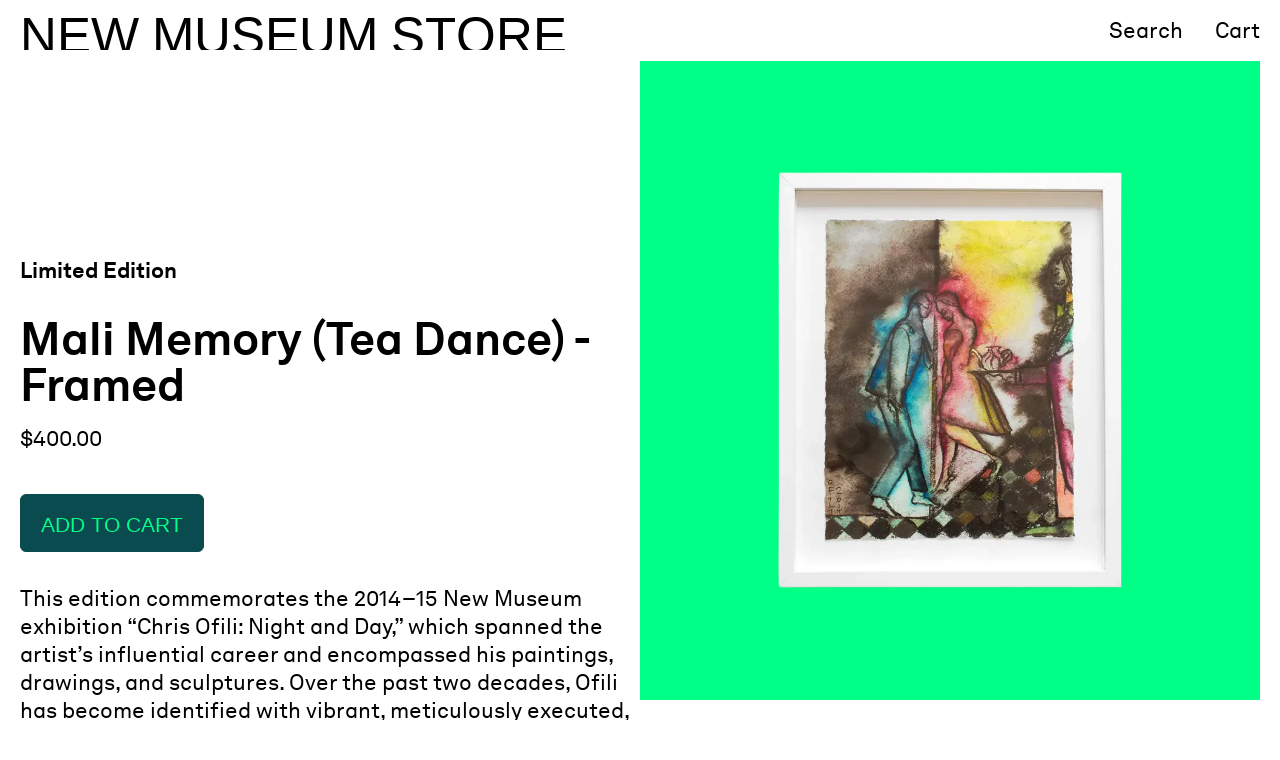

--- FILE ---
content_type: text/html; charset=utf-8
request_url: https://www.newmuseumstore.org/products/framed-mali-memory-tea-dance
body_size: 20690
content:
<!DOCTYPE html>
<!--[if lt IE 7 ]><html class="no-js ie ie6" lang="en"> <![endif]-->
<!--[if IE 7 ]><html class="no-js ie ie7" lang="en"> <![endif]-->
<!--[if IE 8 ]><html class="no-js ie ie8" lang="en"> <![endif]-->
<!--[if (gte IE 9)|!(IE)]><!-->
<html class="no-js" lang="en">
<!--<![endif]-->
<head>

	<meta charset="utf-8">

	<!--[if lt IE 9]>
		<script src="//html5shim.googlecode.com/svn/trunk/html5.js"></script>
	<![endif]-->

	<title>
		Mali Memory (Tea Dance) - Framed &ndash; New Museum Store
	</title>

	<script type="text/javascript">
		document.documentElement.className = document.documentElement.className.replace('no-js', 'js');
	</script>

	<meta content="#ffffff" data-react-helmet="true" name="theme-color" />

	
	<meta name="description" content="Mali Memory (Tea Dance) edition commemorates the 2014&amp;ndash;15 New Museum exhibition &amp;ldquo;Chris Ofili: Night and Day&amp;rdquo;; signed and numbered by the artist.">
	

	
		<meta name="viewport" content="width=device-width, initial-scale=1, maximum-scale=1, user-scalable=0" />
	

	<!-- /snippets/social-meta-tags.liquid -->




<meta property="og:site_name" content="New Museum Store">
<meta property="og:url" content="https://www.newmuseumstore.org/products/framed-mali-memory-tea-dance">
<meta property="og:title" content="Mali Memory (Tea Dance) - Framed">
<meta property="og:type" content="product">
<meta property="og:description" content="Mali Memory (Tea Dance) edition commemorates the 2014&amp;ndash;15 New Museum exhibition &amp;ldquo;Chris Ofili: Night and Day&amp;rdquo;; signed and numbered by the artist.">

  <meta property="og:price:amount" content="400.00">
  <meta property="og:price:currency" content="USD">

<meta property="og:image" content="http://www.newmuseumstore.org/cdn/shop/files/10024650_1200x1200.webp?v=1749652626">
<meta property="og:image:alt" content="Mali Memory (Tea Dance) - Framed">
<meta property="og:image:secure_url" content="https://www.newmuseumstore.org/cdn/shop/files/10024650_1200x1200.webp?v=1749652626">


<meta name="twitter:card" content="summary_large_image">
<meta name="twitter:title" content="Mali Memory (Tea Dance) - Framed">
<meta name="twitter:description" content="Mali Memory (Tea Dance) edition commemorates the 2014&amp;ndash;15 New Museum exhibition &amp;ldquo;Chris Ofili: Night and Day&amp;rdquo;; signed and numbered by the artist.">

	<style>

/*============================================================================
  Typography
==============================================================================*/

/*
 * Legal Disclaimer
 *
  * These web fonts are licensed exclusively for use on the following:
 * Web domains belonging to this customer.
 *
 * It is strictly forbidden to download or use these fonts on any other website domain or media.
    
 *
 * While the @font-face statements below may be modified by the client, this
 * disclaimer may not be removed.
 *
 * Lineto.com, 2024
 */


/*
 *
 * INSTRUCTIONS
 *
 * Copy the Legal Disclaimer and the @font-faces statements to your regular CSS file.
 * The fonts folder(s) should be placed relative to the regular CSS file.
 *
 */

 @font-face {
	font-family: "AkkuratNewMuseum";
	src:url(//www.newmuseumstore.org/cdn/shop/t/12/assets/AkkuratNewMuseumWeb-Regular.woff2?v=153932967637087169391740933363) format("woff2"),
	    url(//www.newmuseumstore.org/cdn/shop/t/12/assets/AkkuratNewMuseumWeb-Regular.woff?v=71656938721054288021740933362) format("woff");
  font-weight: normal;
  font-style: normal;
}

@font-face {
	font-family: "AkkuratNewMuseum";
	src:url(//www.newmuseumstore.org/cdn/shop/t/12/assets/AkkuratNewMuseumWeb-Italic.woff2?v=148181490862629609411740933362) format("woff2"),
      url(//www.newmuseumstore.org/cdn/shop/t/12/assets/AkkuratNewMuseumWeb-Italic.woff?v=102081164024767331001740933360) format("woff");
  font-weight: normal;
  font-style: italic;
}

@font-face {
	font-family: "AkkuratNewMuseum";
	src:url(//www.newmuseumstore.org/cdn/shop/t/12/assets/AkkuratNewMuseumWeb-Bold.woff2?v=162156427637400970371740933361) format("woff2"),
      url(//www.newmuseumstore.org/cdn/shop/t/12/assets/AkkuratNewMuseumWeb-Bold.woff?v=183237189138458414031740933362) format("woff");
  font-weight: bold;
  font-style: normal;
}

@font-face {
	font-family: "AkkuratNewMuseum";
	src:url(//www.newmuseumstore.org/cdn/shop/t/12/assets/AkkuratNewMuseumWeb-BoldItalic.woff2?v=139784451014776694021740933361) format("woff2"),
	    url(//www.newmuseumstore.org/cdn/shop/t/12/assets/AkkuratNewMuseumWeb-BoldItalic.woff?v=31812178387798865041740933361) format("woff");
  font-weight: bold;
  font-style: italic;
}

@font-face {
  font-family: "NeographikNew";
	src:url(//www.newmuseumstore.org/cdn/shop/t/12/assets/NeographikMTStd.woff2?v=151121544163935332011740933360) format("woff2"),
	src:url(//www.newmuseumstore.org/cdn/shop/t/12/assets/NeographikMTStd.woff?v=161849224810193779881740933363) format("woff");
  font-weight: normal;
  font-style: normal;
}


  

    



 

















/*============================================================================
  #General Variables
==============================================================================*/

:root {
  --page-background: #ffffff;

  --color-primary: black;
  --disabled-color-primary: rgba(36, 36, 36, 0.5);
  
   --link-color: black;
  
  --active-link-color: black;

  --button-background-color: #242424;
  --button-background-hover-color: #3a3a3a;
  --button-background-hover-color-lighten: #474747;
  --button-text-color: #ffffff;

  --sale-color: #242424;
  --sale-text-color: #ffffff;
  --sale-color-faint: rgba(36, 36, 36, 0.1);
  --sold-out-color: #000000;
  --sold-out-text-color: #ffffff;

  --header-background: #ffffff;
  
  --header-text: black;
  --header-border-color: rgba(36, 36, 36, 0.1);
  --header-hover-background-color: rgba(36, 36, 36, 0.1);
  --header-overlay-text: #333;

  --sticky-header-background: ;
  --sticky-header-text: ;
  --sticky-header-border: ;

  --mobile-menu-text: ;
  --mobile-menu-background: ;
  --mobile-menu-border-color: ;

  --footer-background: var(--white);
  --footer-text: var(--black);
  --footer-hover-background-color: rgba(255, 255, 255, 0.1);


  --pop-up-text: #333;
  --pop-up-background: #e8edf1;

  --secondary-color: rgba(0, 0, 0, 1) !default;
  --select-padding: 5px;
  --select-radius: 2px !default;

  --border-color: rgba(36, 36, 36, 0.5);
  --border-search: rgba(36, 36, 36, 0.1);
  --border-color-subtle: rgba(36, 36, 36, 0.1);
  --border-color-subtle-darken: #171717;

  --color-scheme-light-background: #F3F3F3;
  --color-scheme-light-background-hover: rgba(243, 243, 243, 0.1);
  --color-scheme-light-text: #414141;
  --color-scheme-light-text-hover: rgba(65, 65, 65, 0.7);
  --color-scheme-light-input-hover: rgba(65, 65, 65, 0.1);

  --color-scheme-accent-background: #464646;
  --color-scheme-accent-background-hover: rgba(70, 70, 70, 0.1);
  --color-scheme-accent-text: #ffffff;
  --color-scheme-accent-text-hover: rgba(255, 255, 255, 0.7);
  --color-scheme-accent-input-hover: rgba(255, 255, 255, 0.1);

  --color-scheme-dark-background: #242424;
  --color-scheme-dark-background-hover: rgba(36, 36, 36, 0.1);
  --color-scheme-dark-text: #ffffff;
  --color-scheme-dark-text-hover: rgba(255, 255, 255, 0.7);
  --color-scheme-dark-input-hover: rgba(255, 255, 255, 0.1);

  --header-font-stack: 'NeographikNew', sans-serif;
  --header-font-weight: ;
  --header-font-style: ;
  --header-font-transform: none;

  
  --header-letter-spacing: normal;
  

  --body-font-stack: 'AkkuratNewMuseum', sans-serif;
  --body-font-weight: 400;
  --body-font-style: ;
  --body-font-size-int: 15;
  /* --body-font-size: 15px; */

  --subheading-font-stack: , ;
  --subheading-font-weight: ;
  --subheading-font-style: ;
  --subheading-font-transform: uppercase;
  --subheading-case: uppercase;

  
  --heading-base: 34;
  --subheading-base: 14;
  --subheading-2-font-size: 16px;
  --subheading-2-line-height: 20px;
  --product-titles: 24;
  --subpage-header: 24;
  --subpage-header-px: 24px;
  --subpage-header-line-height: 34px;
  --heading-font-size: 34px;
  --heading-line-height: 44px;
  --subheading-font-size: 14px;
  --subheading-line-height: 18px;
  

  --color-image-overlay: #000;
  --color-image-overlay-text: #fff;
  --image-overlay-opacity: calc(60 / 100);

  --flexslider-icon-eot: //www.newmuseumstore.org/cdn/shop/t/12/assets/flexslider-icon.eot?v=95276557430180001941740933361;
  --flexslider-icon-eot-ie: //www.newmuseumstore.org/cdn/shop/t/12/assets/flexslider-icon.eot%23iefix?7142;
  --flexslider-icon-woff: //www.newmuseumstore.org/cdn/shop/t/12/assets/flexslider-icon.eot?v=95276557430180001941740933361;
  --flexslider-icon-ttf: //www.newmuseumstore.org/cdn/shop/t/12/assets/flexslider-icon.eot?v=95276557430180001941740933361;
  --flexslider-icon-svg: //www.newmuseumstore.org/cdn/shop/t/12/assets/flexslider-icon.eot?v=95276557430180001941740933361;

  --delete-button-png: //www.newmuseumstore.org/cdn/shop/t/12/assets/delete.png?7142;
  --loader-svg: //www.newmuseumstore.org/cdn/shop/t/12/assets/loader.svg?v=119822953187440061741740933362;

  
  --mobile-menu-link-transform: none;
  
  

  
  --buttons-transform: uppercase;
  --buttons-letter-spacing: 2px;
  

  
    --button-font-family: var(--body-font-stack);
    --button-font-weight: var(--body-font-weight);
    --button-font-style: var(--body-font-style);
    --button-font-size: var(--body-font-size);
  

  
    --button-font-size-int: calc(var(--body-font-size-int) - 2);
  

  
    --subheading-letter-spacing: 1px;
  

  
    --nav-font-family: var(--body-font-stack);
    --nav-font-weight: var(--body-font-weight);
    --nav-font-style: var(--body-font-style);
  


  --password-text-color: #000000;
  --password-error-background: #feebeb;
  --password-error-text: #7e1412;
  --password-login-background: #111111;
  --password-login-text: #b8b8b8;
  --password-btn-text: #ffffff;
  --password-btn-background: #000000;
  --password-btn-background-success: #4caf50;
  --success-color: #28a745;
  --error-color: #b94a48;
}
</style>


	<link rel="canonical" href="https://www.newmuseumstore.org/products/framed-mali-memory-tea-dance" />

	<!-- CSS -->
	<style>

/*============================================================================
  Typography
==============================================================================*/

/*
 * Legal Disclaimer
 *
  * These web fonts are licensed exclusively for use on the following:
 * Web domains belonging to this customer.
 *
 * It is strictly forbidden to download or use these fonts on any other website domain or media.
    
 *
 * While the @font-face statements below may be modified by the client, this
 * disclaimer may not be removed.
 *
 * Lineto.com, 2024
 */


/*
 *
 * INSTRUCTIONS
 *
 * Copy the Legal Disclaimer and the @font-faces statements to your regular CSS file.
 * The fonts folder(s) should be placed relative to the regular CSS file.
 *
 */

 @font-face {
	font-family: "AkkuratNewMuseum";
	src:url(//www.newmuseumstore.org/cdn/shop/t/12/assets/AkkuratNewMuseumWeb-Regular.woff2?v=153932967637087169391740933363) format("woff2"),
	    url(//www.newmuseumstore.org/cdn/shop/t/12/assets/AkkuratNewMuseumWeb-Regular.woff?v=71656938721054288021740933362) format("woff");
  font-weight: normal;
  font-style: normal;
}

@font-face {
	font-family: "AkkuratNewMuseum";
	src:url(//www.newmuseumstore.org/cdn/shop/t/12/assets/AkkuratNewMuseumWeb-Italic.woff2?v=148181490862629609411740933362) format("woff2"),
      url(//www.newmuseumstore.org/cdn/shop/t/12/assets/AkkuratNewMuseumWeb-Italic.woff?v=102081164024767331001740933360) format("woff");
  font-weight: normal;
  font-style: italic;
}

@font-face {
	font-family: "AkkuratNewMuseum";
	src:url(//www.newmuseumstore.org/cdn/shop/t/12/assets/AkkuratNewMuseumWeb-Bold.woff2?v=162156427637400970371740933361) format("woff2"),
      url(//www.newmuseumstore.org/cdn/shop/t/12/assets/AkkuratNewMuseumWeb-Bold.woff?v=183237189138458414031740933362) format("woff");
  font-weight: bold;
  font-style: normal;
}

@font-face {
	font-family: "AkkuratNewMuseum";
	src:url(//www.newmuseumstore.org/cdn/shop/t/12/assets/AkkuratNewMuseumWeb-BoldItalic.woff2?v=139784451014776694021740933361) format("woff2"),
	    url(//www.newmuseumstore.org/cdn/shop/t/12/assets/AkkuratNewMuseumWeb-BoldItalic.woff?v=31812178387798865041740933361) format("woff");
  font-weight: bold;
  font-style: italic;
}

@font-face {
  font-family: "NeographikNew";
	src:url(//www.newmuseumstore.org/cdn/shop/t/12/assets/NeographikMTStd.woff2?v=151121544163935332011740933360) format("woff2"),
	src:url(//www.newmuseumstore.org/cdn/shop/t/12/assets/NeographikMTStd.woff?v=161849224810193779881740933363) format("woff");
  font-weight: normal;
  font-style: normal;
}


  

    



 

















/*============================================================================
  #General Variables
==============================================================================*/

:root {
  --page-background: #ffffff;

  --color-primary: black;
  --disabled-color-primary: rgba(36, 36, 36, 0.5);
  
   --link-color: black;
  
  --active-link-color: black;

  --button-background-color: #242424;
  --button-background-hover-color: #3a3a3a;
  --button-background-hover-color-lighten: #474747;
  --button-text-color: #ffffff;

  --sale-color: #242424;
  --sale-text-color: #ffffff;
  --sale-color-faint: rgba(36, 36, 36, 0.1);
  --sold-out-color: #000000;
  --sold-out-text-color: #ffffff;

  --header-background: #ffffff;
  
  --header-text: black;
  --header-border-color: rgba(36, 36, 36, 0.1);
  --header-hover-background-color: rgba(36, 36, 36, 0.1);
  --header-overlay-text: #333;

  --sticky-header-background: ;
  --sticky-header-text: ;
  --sticky-header-border: ;

  --mobile-menu-text: ;
  --mobile-menu-background: ;
  --mobile-menu-border-color: ;

  --footer-background: var(--white);
  --footer-text: var(--black);
  --footer-hover-background-color: rgba(255, 255, 255, 0.1);


  --pop-up-text: #333;
  --pop-up-background: #e8edf1;

  --secondary-color: rgba(0, 0, 0, 1) !default;
  --select-padding: 5px;
  --select-radius: 2px !default;

  --border-color: rgba(36, 36, 36, 0.5);
  --border-search: rgba(36, 36, 36, 0.1);
  --border-color-subtle: rgba(36, 36, 36, 0.1);
  --border-color-subtle-darken: #171717;

  --color-scheme-light-background: #F3F3F3;
  --color-scheme-light-background-hover: rgba(243, 243, 243, 0.1);
  --color-scheme-light-text: #414141;
  --color-scheme-light-text-hover: rgba(65, 65, 65, 0.7);
  --color-scheme-light-input-hover: rgba(65, 65, 65, 0.1);

  --color-scheme-accent-background: #464646;
  --color-scheme-accent-background-hover: rgba(70, 70, 70, 0.1);
  --color-scheme-accent-text: #ffffff;
  --color-scheme-accent-text-hover: rgba(255, 255, 255, 0.7);
  --color-scheme-accent-input-hover: rgba(255, 255, 255, 0.1);

  --color-scheme-dark-background: #242424;
  --color-scheme-dark-background-hover: rgba(36, 36, 36, 0.1);
  --color-scheme-dark-text: #ffffff;
  --color-scheme-dark-text-hover: rgba(255, 255, 255, 0.7);
  --color-scheme-dark-input-hover: rgba(255, 255, 255, 0.1);

  --header-font-stack: 'NeographikNew', sans-serif;
  --header-font-weight: ;
  --header-font-style: ;
  --header-font-transform: none;

  
  --header-letter-spacing: normal;
  

  --body-font-stack: 'AkkuratNewMuseum', sans-serif;
  --body-font-weight: 400;
  --body-font-style: ;
  --body-font-size-int: 15;
  /* --body-font-size: 15px; */

  --subheading-font-stack: , ;
  --subheading-font-weight: ;
  --subheading-font-style: ;
  --subheading-font-transform: uppercase;
  --subheading-case: uppercase;

  
  --heading-base: 34;
  --subheading-base: 14;
  --subheading-2-font-size: 16px;
  --subheading-2-line-height: 20px;
  --product-titles: 24;
  --subpage-header: 24;
  --subpage-header-px: 24px;
  --subpage-header-line-height: 34px;
  --heading-font-size: 34px;
  --heading-line-height: 44px;
  --subheading-font-size: 14px;
  --subheading-line-height: 18px;
  

  --color-image-overlay: #000;
  --color-image-overlay-text: #fff;
  --image-overlay-opacity: calc(60 / 100);

  --flexslider-icon-eot: //www.newmuseumstore.org/cdn/shop/t/12/assets/flexslider-icon.eot?v=95276557430180001941740933361;
  --flexslider-icon-eot-ie: //www.newmuseumstore.org/cdn/shop/t/12/assets/flexslider-icon.eot%23iefix?7142;
  --flexslider-icon-woff: //www.newmuseumstore.org/cdn/shop/t/12/assets/flexslider-icon.eot?v=95276557430180001941740933361;
  --flexslider-icon-ttf: //www.newmuseumstore.org/cdn/shop/t/12/assets/flexslider-icon.eot?v=95276557430180001941740933361;
  --flexslider-icon-svg: //www.newmuseumstore.org/cdn/shop/t/12/assets/flexslider-icon.eot?v=95276557430180001941740933361;

  --delete-button-png: //www.newmuseumstore.org/cdn/shop/t/12/assets/delete.png?7142;
  --loader-svg: //www.newmuseumstore.org/cdn/shop/t/12/assets/loader.svg?v=119822953187440061741740933362;

  
  --mobile-menu-link-transform: none;
  
  

  
  --buttons-transform: uppercase;
  --buttons-letter-spacing: 2px;
  

  
    --button-font-family: var(--body-font-stack);
    --button-font-weight: var(--body-font-weight);
    --button-font-style: var(--body-font-style);
    --button-font-size: var(--body-font-size);
  

  
    --button-font-size-int: calc(var(--body-font-size-int) - 2);
  

  
    --subheading-letter-spacing: 1px;
  

  
    --nav-font-family: var(--body-font-stack);
    --nav-font-weight: var(--body-font-weight);
    --nav-font-style: var(--body-font-style);
  


  --password-text-color: #000000;
  --password-error-background: #feebeb;
  --password-error-text: #7e1412;
  --password-login-background: #111111;
  --password-login-text: #b8b8b8;
  --password-btn-text: #ffffff;
  --password-btn-background: #000000;
  --password-btn-background-success: #4caf50;
  --success-color: #28a745;
  --error-color: #b94a48;
}
</style>



	

	


	<link href="//www.newmuseumstore.org/cdn/shop/t/12/assets/theme-old.css?v=90513108599908176651744151976" rel="stylesheet" type="text/css" media="all" />
	<link href="//www.newmuseumstore.org/cdn/shop/t/12/assets/theme.css?v=29224123725756295711749831317" rel="stylesheet" type="text/css" media="all" />




	<link href="//www.newmuseumstore.org/cdn/shop/t/12/assets/custom.css?v=157061085517769693741740933362" rel="stylesheet" type="text/css" media="all" />

	



	
		<link rel="shortcut icon" href="//www.newmuseumstore.org/cdn/shop/files/Frame_149_32x32.png?v=1742313253" type="image/png">
	

	<link rel="sitemap" type="application/xml" title="Sitemap" href="/sitemap.xml" />

	<script>window.performance && window.performance.mark && window.performance.mark('shopify.content_for_header.start');</script><meta name="facebook-domain-verification" content="rpu4912gga2qrq295tzoaxjvdrx8qm">
<meta id="shopify-digital-wallet" name="shopify-digital-wallet" content="/49845960865/digital_wallets/dialog">
<meta name="shopify-checkout-api-token" content="cbca38d857835b39bab06e3053bc0c68">
<link rel="alternate" type="application/json+oembed" href="https://www.newmuseumstore.org/products/framed-mali-memory-tea-dance.oembed">
<script async="async" src="/checkouts/internal/preloads.js?locale=en-US"></script>
<script id="apple-pay-shop-capabilities" type="application/json">{"shopId":49845960865,"countryCode":"US","currencyCode":"USD","merchantCapabilities":["supports3DS"],"merchantId":"gid:\/\/shopify\/Shop\/49845960865","merchantName":"New Museum Store","requiredBillingContactFields":["postalAddress","email","phone"],"requiredShippingContactFields":["postalAddress","email","phone"],"shippingType":"shipping","supportedNetworks":["visa","masterCard","amex","discover","elo","jcb"],"total":{"type":"pending","label":"New Museum Store","amount":"1.00"},"shopifyPaymentsEnabled":true,"supportsSubscriptions":true}</script>
<script id="shopify-features" type="application/json">{"accessToken":"cbca38d857835b39bab06e3053bc0c68","betas":["rich-media-storefront-analytics"],"domain":"www.newmuseumstore.org","predictiveSearch":true,"shopId":49845960865,"locale":"en"}</script>
<script>var Shopify = Shopify || {};
Shopify.shop = "new-museum.myshopify.com";
Shopify.locale = "en";
Shopify.currency = {"active":"USD","rate":"1.0"};
Shopify.country = "US";
Shopify.theme = {"name":"New Museum Store by Cotton","id":138209034401,"schema_name":"Cotton","schema_version":"0.0.1","theme_store_id":null,"role":"main"};
Shopify.theme.handle = "null";
Shopify.theme.style = {"id":null,"handle":null};
Shopify.cdnHost = "www.newmuseumstore.org/cdn";
Shopify.routes = Shopify.routes || {};
Shopify.routes.root = "/";</script>
<script type="module">!function(o){(o.Shopify=o.Shopify||{}).modules=!0}(window);</script>
<script>!function(o){function n(){var o=[];function n(){o.push(Array.prototype.slice.apply(arguments))}return n.q=o,n}var t=o.Shopify=o.Shopify||{};t.loadFeatures=n(),t.autoloadFeatures=n()}(window);</script>
<script id="shop-js-analytics" type="application/json">{"pageType":"product"}</script>
<script defer="defer" async type="module" src="//www.newmuseumstore.org/cdn/shopifycloud/shop-js/modules/v2/client.init-shop-cart-sync_IZsNAliE.en.esm.js"></script>
<script defer="defer" async type="module" src="//www.newmuseumstore.org/cdn/shopifycloud/shop-js/modules/v2/chunk.common_0OUaOowp.esm.js"></script>
<script type="module">
  await import("//www.newmuseumstore.org/cdn/shopifycloud/shop-js/modules/v2/client.init-shop-cart-sync_IZsNAliE.en.esm.js");
await import("//www.newmuseumstore.org/cdn/shopifycloud/shop-js/modules/v2/chunk.common_0OUaOowp.esm.js");

  window.Shopify.SignInWithShop?.initShopCartSync?.({"fedCMEnabled":true,"windoidEnabled":true});

</script>
<script id="__st">var __st={"a":49845960865,"offset":-18000,"reqid":"110e1e70-3330-4411-86c9-b9a8680ada3e-1768444257","pageurl":"www.newmuseumstore.org\/products\/framed-mali-memory-tea-dance","u":"c31018f7bb9a","p":"product","rtyp":"product","rid":5859490594977};</script>
<script>window.ShopifyPaypalV4VisibilityTracking = true;</script>
<script id="captcha-bootstrap">!function(){'use strict';const t='contact',e='account',n='new_comment',o=[[t,t],['blogs',n],['comments',n],[t,'customer']],c=[[e,'customer_login'],[e,'guest_login'],[e,'recover_customer_password'],[e,'create_customer']],r=t=>t.map((([t,e])=>`form[action*='/${t}']:not([data-nocaptcha='true']) input[name='form_type'][value='${e}']`)).join(','),a=t=>()=>t?[...document.querySelectorAll(t)].map((t=>t.form)):[];function s(){const t=[...o],e=r(t);return a(e)}const i='password',u='form_key',d=['recaptcha-v3-token','g-recaptcha-response','h-captcha-response',i],f=()=>{try{return window.sessionStorage}catch{return}},m='__shopify_v',_=t=>t.elements[u];function p(t,e,n=!1){try{const o=window.sessionStorage,c=JSON.parse(o.getItem(e)),{data:r}=function(t){const{data:e,action:n}=t;return t[m]||n?{data:e,action:n}:{data:t,action:n}}(c);for(const[e,n]of Object.entries(r))t.elements[e]&&(t.elements[e].value=n);n&&o.removeItem(e)}catch(o){console.error('form repopulation failed',{error:o})}}const l='form_type',E='cptcha';function T(t){t.dataset[E]=!0}const w=window,h=w.document,L='Shopify',v='ce_forms',y='captcha';let A=!1;((t,e)=>{const n=(g='f06e6c50-85a8-45c8-87d0-21a2b65856fe',I='https://cdn.shopify.com/shopifycloud/storefront-forms-hcaptcha/ce_storefront_forms_captcha_hcaptcha.v1.5.2.iife.js',D={infoText:'Protected by hCaptcha',privacyText:'Privacy',termsText:'Terms'},(t,e,n)=>{const o=w[L][v],c=o.bindForm;if(c)return c(t,g,e,D).then(n);var r;o.q.push([[t,g,e,D],n]),r=I,A||(h.body.append(Object.assign(h.createElement('script'),{id:'captcha-provider',async:!0,src:r})),A=!0)});var g,I,D;w[L]=w[L]||{},w[L][v]=w[L][v]||{},w[L][v].q=[],w[L][y]=w[L][y]||{},w[L][y].protect=function(t,e){n(t,void 0,e),T(t)},Object.freeze(w[L][y]),function(t,e,n,w,h,L){const[v,y,A,g]=function(t,e,n){const i=e?o:[],u=t?c:[],d=[...i,...u],f=r(d),m=r(i),_=r(d.filter((([t,e])=>n.includes(e))));return[a(f),a(m),a(_),s()]}(w,h,L),I=t=>{const e=t.target;return e instanceof HTMLFormElement?e:e&&e.form},D=t=>v().includes(t);t.addEventListener('submit',(t=>{const e=I(t);if(!e)return;const n=D(e)&&!e.dataset.hcaptchaBound&&!e.dataset.recaptchaBound,o=_(e),c=g().includes(e)&&(!o||!o.value);(n||c)&&t.preventDefault(),c&&!n&&(function(t){try{if(!f())return;!function(t){const e=f();if(!e)return;const n=_(t);if(!n)return;const o=n.value;o&&e.removeItem(o)}(t);const e=Array.from(Array(32),(()=>Math.random().toString(36)[2])).join('');!function(t,e){_(t)||t.append(Object.assign(document.createElement('input'),{type:'hidden',name:u})),t.elements[u].value=e}(t,e),function(t,e){const n=f();if(!n)return;const o=[...t.querySelectorAll(`input[type='${i}']`)].map((({name:t})=>t)),c=[...d,...o],r={};for(const[a,s]of new FormData(t).entries())c.includes(a)||(r[a]=s);n.setItem(e,JSON.stringify({[m]:1,action:t.action,data:r}))}(t,e)}catch(e){console.error('failed to persist form',e)}}(e),e.submit())}));const S=(t,e)=>{t&&!t.dataset[E]&&(n(t,e.some((e=>e===t))),T(t))};for(const o of['focusin','change'])t.addEventListener(o,(t=>{const e=I(t);D(e)&&S(e,y())}));const B=e.get('form_key'),M=e.get(l),P=B&&M;t.addEventListener('DOMContentLoaded',(()=>{const t=y();if(P)for(const e of t)e.elements[l].value===M&&p(e,B);[...new Set([...A(),...v().filter((t=>'true'===t.dataset.shopifyCaptcha))])].forEach((e=>S(e,t)))}))}(h,new URLSearchParams(w.location.search),n,t,e,['guest_login'])})(!0,!0)}();</script>
<script integrity="sha256-4kQ18oKyAcykRKYeNunJcIwy7WH5gtpwJnB7kiuLZ1E=" data-source-attribution="shopify.loadfeatures" defer="defer" src="//www.newmuseumstore.org/cdn/shopifycloud/storefront/assets/storefront/load_feature-a0a9edcb.js" crossorigin="anonymous"></script>
<script data-source-attribution="shopify.dynamic_checkout.dynamic.init">var Shopify=Shopify||{};Shopify.PaymentButton=Shopify.PaymentButton||{isStorefrontPortableWallets:!0,init:function(){window.Shopify.PaymentButton.init=function(){};var t=document.createElement("script");t.src="https://www.newmuseumstore.org/cdn/shopifycloud/portable-wallets/latest/portable-wallets.en.js",t.type="module",document.head.appendChild(t)}};
</script>
<script data-source-attribution="shopify.dynamic_checkout.buyer_consent">
  function portableWalletsHideBuyerConsent(e){var t=document.getElementById("shopify-buyer-consent"),n=document.getElementById("shopify-subscription-policy-button");t&&n&&(t.classList.add("hidden"),t.setAttribute("aria-hidden","true"),n.removeEventListener("click",e))}function portableWalletsShowBuyerConsent(e){var t=document.getElementById("shopify-buyer-consent"),n=document.getElementById("shopify-subscription-policy-button");t&&n&&(t.classList.remove("hidden"),t.removeAttribute("aria-hidden"),n.addEventListener("click",e))}window.Shopify?.PaymentButton&&(window.Shopify.PaymentButton.hideBuyerConsent=portableWalletsHideBuyerConsent,window.Shopify.PaymentButton.showBuyerConsent=portableWalletsShowBuyerConsent);
</script>
<script data-source-attribution="shopify.dynamic_checkout.cart.bootstrap">document.addEventListener("DOMContentLoaded",(function(){function t(){return document.querySelector("shopify-accelerated-checkout-cart, shopify-accelerated-checkout")}if(t())Shopify.PaymentButton.init();else{new MutationObserver((function(e,n){t()&&(Shopify.PaymentButton.init(),n.disconnect())})).observe(document.body,{childList:!0,subtree:!0})}}));
</script>
<link id="shopify-accelerated-checkout-styles" rel="stylesheet" media="screen" href="https://www.newmuseumstore.org/cdn/shopifycloud/portable-wallets/latest/accelerated-checkout-backwards-compat.css" crossorigin="anonymous">
<style id="shopify-accelerated-checkout-cart">
        #shopify-buyer-consent {
  margin-top: 1em;
  display: inline-block;
  width: 100%;
}

#shopify-buyer-consent.hidden {
  display: none;
}

#shopify-subscription-policy-button {
  background: none;
  border: none;
  padding: 0;
  text-decoration: underline;
  font-size: inherit;
  cursor: pointer;
}

#shopify-subscription-policy-button::before {
  box-shadow: none;
}

      </style>

<script>window.performance && window.performance.mark && window.performance.mark('shopify.content_for_header.end');</script>

	<script type="text/javascript">
	window.lazySizesConfig = window.lazySizesConfig || {};
	window.lazySizesConfig.rias = window.lazySizesConfig.rias || {};

	// configure available widths to replace with the {width} placeholder
	window.lazySizesConfig.rias.widths = [150, 300, 600, 900, 1200, 1500, 1800, 2100];

	window.wetheme = {
		name: 'Envy',
	};
	</script>

	

	
	<script defer type="module" src="//www.newmuseumstore.org/cdn/shop/t/12/assets/theme.js?v=37983867504081936671743790115"></script>
	<script type="module" src="//www.newmuseumstore.org/cdn/shop/t/12/assets/menu.js?v=57176906235823588551740933360"></script>
	
<link href="https://monorail-edge.shopifysvc.com" rel="dns-prefetch">
<script>(function(){if ("sendBeacon" in navigator && "performance" in window) {try {var session_token_from_headers = performance.getEntriesByType('navigation')[0].serverTiming.find(x => x.name == '_s').description;} catch {var session_token_from_headers = undefined;}var session_cookie_matches = document.cookie.match(/_shopify_s=([^;]*)/);var session_token_from_cookie = session_cookie_matches && session_cookie_matches.length === 2 ? session_cookie_matches[1] : "";var session_token = session_token_from_headers || session_token_from_cookie || "";function handle_abandonment_event(e) {var entries = performance.getEntries().filter(function(entry) {return /monorail-edge.shopifysvc.com/.test(entry.name);});if (!window.abandonment_tracked && entries.length === 0) {window.abandonment_tracked = true;var currentMs = Date.now();var navigation_start = performance.timing.navigationStart;var payload = {shop_id: 49845960865,url: window.location.href,navigation_start,duration: currentMs - navigation_start,session_token,page_type: "product"};window.navigator.sendBeacon("https://monorail-edge.shopifysvc.com/v1/produce", JSON.stringify({schema_id: "online_store_buyer_site_abandonment/1.1",payload: payload,metadata: {event_created_at_ms: currentMs,event_sent_at_ms: currentMs}}));}}window.addEventListener('pagehide', handle_abandonment_event);}}());</script>
<script id="web-pixels-manager-setup">(function e(e,d,r,n,o){if(void 0===o&&(o={}),!Boolean(null===(a=null===(i=window.Shopify)||void 0===i?void 0:i.analytics)||void 0===a?void 0:a.replayQueue)){var i,a;window.Shopify=window.Shopify||{};var t=window.Shopify;t.analytics=t.analytics||{};var s=t.analytics;s.replayQueue=[],s.publish=function(e,d,r){return s.replayQueue.push([e,d,r]),!0};try{self.performance.mark("wpm:start")}catch(e){}var l=function(){var e={modern:/Edge?\/(1{2}[4-9]|1[2-9]\d|[2-9]\d{2}|\d{4,})\.\d+(\.\d+|)|Firefox\/(1{2}[4-9]|1[2-9]\d|[2-9]\d{2}|\d{4,})\.\d+(\.\d+|)|Chrom(ium|e)\/(9{2}|\d{3,})\.\d+(\.\d+|)|(Maci|X1{2}).+ Version\/(15\.\d+|(1[6-9]|[2-9]\d|\d{3,})\.\d+)([,.]\d+|)( \(\w+\)|)( Mobile\/\w+|) Safari\/|Chrome.+OPR\/(9{2}|\d{3,})\.\d+\.\d+|(CPU[ +]OS|iPhone[ +]OS|CPU[ +]iPhone|CPU IPhone OS|CPU iPad OS)[ +]+(15[._]\d+|(1[6-9]|[2-9]\d|\d{3,})[._]\d+)([._]\d+|)|Android:?[ /-](13[3-9]|1[4-9]\d|[2-9]\d{2}|\d{4,})(\.\d+|)(\.\d+|)|Android.+Firefox\/(13[5-9]|1[4-9]\d|[2-9]\d{2}|\d{4,})\.\d+(\.\d+|)|Android.+Chrom(ium|e)\/(13[3-9]|1[4-9]\d|[2-9]\d{2}|\d{4,})\.\d+(\.\d+|)|SamsungBrowser\/([2-9]\d|\d{3,})\.\d+/,legacy:/Edge?\/(1[6-9]|[2-9]\d|\d{3,})\.\d+(\.\d+|)|Firefox\/(5[4-9]|[6-9]\d|\d{3,})\.\d+(\.\d+|)|Chrom(ium|e)\/(5[1-9]|[6-9]\d|\d{3,})\.\d+(\.\d+|)([\d.]+$|.*Safari\/(?![\d.]+ Edge\/[\d.]+$))|(Maci|X1{2}).+ Version\/(10\.\d+|(1[1-9]|[2-9]\d|\d{3,})\.\d+)([,.]\d+|)( \(\w+\)|)( Mobile\/\w+|) Safari\/|Chrome.+OPR\/(3[89]|[4-9]\d|\d{3,})\.\d+\.\d+|(CPU[ +]OS|iPhone[ +]OS|CPU[ +]iPhone|CPU IPhone OS|CPU iPad OS)[ +]+(10[._]\d+|(1[1-9]|[2-9]\d|\d{3,})[._]\d+)([._]\d+|)|Android:?[ /-](13[3-9]|1[4-9]\d|[2-9]\d{2}|\d{4,})(\.\d+|)(\.\d+|)|Mobile Safari.+OPR\/([89]\d|\d{3,})\.\d+\.\d+|Android.+Firefox\/(13[5-9]|1[4-9]\d|[2-9]\d{2}|\d{4,})\.\d+(\.\d+|)|Android.+Chrom(ium|e)\/(13[3-9]|1[4-9]\d|[2-9]\d{2}|\d{4,})\.\d+(\.\d+|)|Android.+(UC? ?Browser|UCWEB|U3)[ /]?(15\.([5-9]|\d{2,})|(1[6-9]|[2-9]\d|\d{3,})\.\d+)\.\d+|SamsungBrowser\/(5\.\d+|([6-9]|\d{2,})\.\d+)|Android.+MQ{2}Browser\/(14(\.(9|\d{2,})|)|(1[5-9]|[2-9]\d|\d{3,})(\.\d+|))(\.\d+|)|K[Aa][Ii]OS\/(3\.\d+|([4-9]|\d{2,})\.\d+)(\.\d+|)/},d=e.modern,r=e.legacy,n=navigator.userAgent;return n.match(d)?"modern":n.match(r)?"legacy":"unknown"}(),u="modern"===l?"modern":"legacy",c=(null!=n?n:{modern:"",legacy:""})[u],f=function(e){return[e.baseUrl,"/wpm","/b",e.hashVersion,"modern"===e.buildTarget?"m":"l",".js"].join("")}({baseUrl:d,hashVersion:r,buildTarget:u}),m=function(e){var d=e.version,r=e.bundleTarget,n=e.surface,o=e.pageUrl,i=e.monorailEndpoint;return{emit:function(e){var a=e.status,t=e.errorMsg,s=(new Date).getTime(),l=JSON.stringify({metadata:{event_sent_at_ms:s},events:[{schema_id:"web_pixels_manager_load/3.1",payload:{version:d,bundle_target:r,page_url:o,status:a,surface:n,error_msg:t},metadata:{event_created_at_ms:s}}]});if(!i)return console&&console.warn&&console.warn("[Web Pixels Manager] No Monorail endpoint provided, skipping logging."),!1;try{return self.navigator.sendBeacon.bind(self.navigator)(i,l)}catch(e){}var u=new XMLHttpRequest;try{return u.open("POST",i,!0),u.setRequestHeader("Content-Type","text/plain"),u.send(l),!0}catch(e){return console&&console.warn&&console.warn("[Web Pixels Manager] Got an unhandled error while logging to Monorail."),!1}}}}({version:r,bundleTarget:l,surface:e.surface,pageUrl:self.location.href,monorailEndpoint:e.monorailEndpoint});try{o.browserTarget=l,function(e){var d=e.src,r=e.async,n=void 0===r||r,o=e.onload,i=e.onerror,a=e.sri,t=e.scriptDataAttributes,s=void 0===t?{}:t,l=document.createElement("script"),u=document.querySelector("head"),c=document.querySelector("body");if(l.async=n,l.src=d,a&&(l.integrity=a,l.crossOrigin="anonymous"),s)for(var f in s)if(Object.prototype.hasOwnProperty.call(s,f))try{l.dataset[f]=s[f]}catch(e){}if(o&&l.addEventListener("load",o),i&&l.addEventListener("error",i),u)u.appendChild(l);else{if(!c)throw new Error("Did not find a head or body element to append the script");c.appendChild(l)}}({src:f,async:!0,onload:function(){if(!function(){var e,d;return Boolean(null===(d=null===(e=window.Shopify)||void 0===e?void 0:e.analytics)||void 0===d?void 0:d.initialized)}()){var d=window.webPixelsManager.init(e)||void 0;if(d){var r=window.Shopify.analytics;r.replayQueue.forEach((function(e){var r=e[0],n=e[1],o=e[2];d.publishCustomEvent(r,n,o)})),r.replayQueue=[],r.publish=d.publishCustomEvent,r.visitor=d.visitor,r.initialized=!0}}},onerror:function(){return m.emit({status:"failed",errorMsg:"".concat(f," has failed to load")})},sri:function(e){var d=/^sha384-[A-Za-z0-9+/=]+$/;return"string"==typeof e&&d.test(e)}(c)?c:"",scriptDataAttributes:o}),m.emit({status:"loading"})}catch(e){m.emit({status:"failed",errorMsg:(null==e?void 0:e.message)||"Unknown error"})}}})({shopId: 49845960865,storefrontBaseUrl: "https://www.newmuseumstore.org",extensionsBaseUrl: "https://extensions.shopifycdn.com/cdn/shopifycloud/web-pixels-manager",monorailEndpoint: "https://monorail-edge.shopifysvc.com/unstable/produce_batch",surface: "storefront-renderer",enabledBetaFlags: ["2dca8a86"],webPixelsConfigList: [{"id":"696090785","configuration":"{\"config\":\"{\\\"pixel_id\\\":\\\"G-T5XS6470X0\\\",\\\"target_country\\\":\\\"US\\\",\\\"gtag_events\\\":[{\\\"type\\\":\\\"begin_checkout\\\",\\\"action_label\\\":\\\"G-T5XS6470X0\\\"},{\\\"type\\\":\\\"search\\\",\\\"action_label\\\":\\\"G-T5XS6470X0\\\"},{\\\"type\\\":\\\"view_item\\\",\\\"action_label\\\":\\\"G-T5XS6470X0\\\"},{\\\"type\\\":\\\"purchase\\\",\\\"action_label\\\":\\\"G-T5XS6470X0\\\"},{\\\"type\\\":\\\"page_view\\\",\\\"action_label\\\":\\\"G-T5XS6470X0\\\"},{\\\"type\\\":\\\"add_payment_info\\\",\\\"action_label\\\":\\\"G-T5XS6470X0\\\"},{\\\"type\\\":\\\"add_to_cart\\\",\\\"action_label\\\":\\\"G-T5XS6470X0\\\"}],\\\"enable_monitoring_mode\\\":false}\"}","eventPayloadVersion":"v1","runtimeContext":"OPEN","scriptVersion":"b2a88bafab3e21179ed38636efcd8a93","type":"APP","apiClientId":1780363,"privacyPurposes":[],"dataSharingAdjustments":{"protectedCustomerApprovalScopes":["read_customer_address","read_customer_email","read_customer_name","read_customer_personal_data","read_customer_phone"]}},{"id":"shopify-app-pixel","configuration":"{}","eventPayloadVersion":"v1","runtimeContext":"STRICT","scriptVersion":"0450","apiClientId":"shopify-pixel","type":"APP","privacyPurposes":["ANALYTICS","MARKETING"]},{"id":"shopify-custom-pixel","eventPayloadVersion":"v1","runtimeContext":"LAX","scriptVersion":"0450","apiClientId":"shopify-pixel","type":"CUSTOM","privacyPurposes":["ANALYTICS","MARKETING"]}],isMerchantRequest: false,initData: {"shop":{"name":"New Museum Store","paymentSettings":{"currencyCode":"USD"},"myshopifyDomain":"new-museum.myshopify.com","countryCode":"US","storefrontUrl":"https:\/\/www.newmuseumstore.org"},"customer":null,"cart":null,"checkout":null,"productVariants":[{"price":{"amount":400.0,"currencyCode":"USD"},"product":{"title":"Mali Memory (Tea Dance) - Framed","vendor":"New Museum Store","id":"5859490594977","untranslatedTitle":"Mali Memory (Tea Dance) - Framed","url":"\/products\/framed-mali-memory-tea-dance","type":""},"id":"36929462173857","image":{"src":"\/\/www.newmuseumstore.org\/cdn\/shop\/files\/10024650.webp?v=1749652626"},"sku":"10024650","title":"Default Title","untranslatedTitle":"Default Title"}],"purchasingCompany":null},},"https://www.newmuseumstore.org/cdn","7cecd0b6w90c54c6cpe92089d5m57a67346",{"modern":"","legacy":""},{"shopId":"49845960865","storefrontBaseUrl":"https:\/\/www.newmuseumstore.org","extensionBaseUrl":"https:\/\/extensions.shopifycdn.com\/cdn\/shopifycloud\/web-pixels-manager","surface":"storefront-renderer","enabledBetaFlags":"[\"2dca8a86\"]","isMerchantRequest":"false","hashVersion":"7cecd0b6w90c54c6cpe92089d5m57a67346","publish":"custom","events":"[[\"page_viewed\",{}],[\"product_viewed\",{\"productVariant\":{\"price\":{\"amount\":400.0,\"currencyCode\":\"USD\"},\"product\":{\"title\":\"Mali Memory (Tea Dance) - Framed\",\"vendor\":\"New Museum Store\",\"id\":\"5859490594977\",\"untranslatedTitle\":\"Mali Memory (Tea Dance) - Framed\",\"url\":\"\/products\/framed-mali-memory-tea-dance\",\"type\":\"\"},\"id\":\"36929462173857\",\"image\":{\"src\":\"\/\/www.newmuseumstore.org\/cdn\/shop\/files\/10024650.webp?v=1749652626\"},\"sku\":\"10024650\",\"title\":\"Default Title\",\"untranslatedTitle\":\"Default Title\"}}]]"});</script><script>
  window.ShopifyAnalytics = window.ShopifyAnalytics || {};
  window.ShopifyAnalytics.meta = window.ShopifyAnalytics.meta || {};
  window.ShopifyAnalytics.meta.currency = 'USD';
  var meta = {"product":{"id":5859490594977,"gid":"gid:\/\/shopify\/Product\/5859490594977","vendor":"New Museum Store","type":"","handle":"framed-mali-memory-tea-dance","variants":[{"id":36929462173857,"price":40000,"name":"Mali Memory (Tea Dance) - Framed","public_title":null,"sku":"10024650"}],"remote":false},"page":{"pageType":"product","resourceType":"product","resourceId":5859490594977,"requestId":"110e1e70-3330-4411-86c9-b9a8680ada3e-1768444257"}};
  for (var attr in meta) {
    window.ShopifyAnalytics.meta[attr] = meta[attr];
  }
</script>
<script class="analytics">
  (function () {
    var customDocumentWrite = function(content) {
      var jquery = null;

      if (window.jQuery) {
        jquery = window.jQuery;
      } else if (window.Checkout && window.Checkout.$) {
        jquery = window.Checkout.$;
      }

      if (jquery) {
        jquery('body').append(content);
      }
    };

    var hasLoggedConversion = function(token) {
      if (token) {
        return document.cookie.indexOf('loggedConversion=' + token) !== -1;
      }
      return false;
    }

    var setCookieIfConversion = function(token) {
      if (token) {
        var twoMonthsFromNow = new Date(Date.now());
        twoMonthsFromNow.setMonth(twoMonthsFromNow.getMonth() + 2);

        document.cookie = 'loggedConversion=' + token + '; expires=' + twoMonthsFromNow;
      }
    }

    var trekkie = window.ShopifyAnalytics.lib = window.trekkie = window.trekkie || [];
    if (trekkie.integrations) {
      return;
    }
    trekkie.methods = [
      'identify',
      'page',
      'ready',
      'track',
      'trackForm',
      'trackLink'
    ];
    trekkie.factory = function(method) {
      return function() {
        var args = Array.prototype.slice.call(arguments);
        args.unshift(method);
        trekkie.push(args);
        return trekkie;
      };
    };
    for (var i = 0; i < trekkie.methods.length; i++) {
      var key = trekkie.methods[i];
      trekkie[key] = trekkie.factory(key);
    }
    trekkie.load = function(config) {
      trekkie.config = config || {};
      trekkie.config.initialDocumentCookie = document.cookie;
      var first = document.getElementsByTagName('script')[0];
      var script = document.createElement('script');
      script.type = 'text/javascript';
      script.onerror = function(e) {
        var scriptFallback = document.createElement('script');
        scriptFallback.type = 'text/javascript';
        scriptFallback.onerror = function(error) {
                var Monorail = {
      produce: function produce(monorailDomain, schemaId, payload) {
        var currentMs = new Date().getTime();
        var event = {
          schema_id: schemaId,
          payload: payload,
          metadata: {
            event_created_at_ms: currentMs,
            event_sent_at_ms: currentMs
          }
        };
        return Monorail.sendRequest("https://" + monorailDomain + "/v1/produce", JSON.stringify(event));
      },
      sendRequest: function sendRequest(endpointUrl, payload) {
        // Try the sendBeacon API
        if (window && window.navigator && typeof window.navigator.sendBeacon === 'function' && typeof window.Blob === 'function' && !Monorail.isIos12()) {
          var blobData = new window.Blob([payload], {
            type: 'text/plain'
          });

          if (window.navigator.sendBeacon(endpointUrl, blobData)) {
            return true;
          } // sendBeacon was not successful

        } // XHR beacon

        var xhr = new XMLHttpRequest();

        try {
          xhr.open('POST', endpointUrl);
          xhr.setRequestHeader('Content-Type', 'text/plain');
          xhr.send(payload);
        } catch (e) {
          console.log(e);
        }

        return false;
      },
      isIos12: function isIos12() {
        return window.navigator.userAgent.lastIndexOf('iPhone; CPU iPhone OS 12_') !== -1 || window.navigator.userAgent.lastIndexOf('iPad; CPU OS 12_') !== -1;
      }
    };
    Monorail.produce('monorail-edge.shopifysvc.com',
      'trekkie_storefront_load_errors/1.1',
      {shop_id: 49845960865,
      theme_id: 138209034401,
      app_name: "storefront",
      context_url: window.location.href,
      source_url: "//www.newmuseumstore.org/cdn/s/trekkie.storefront.55c6279c31a6628627b2ba1c5ff367020da294e2.min.js"});

        };
        scriptFallback.async = true;
        scriptFallback.src = '//www.newmuseumstore.org/cdn/s/trekkie.storefront.55c6279c31a6628627b2ba1c5ff367020da294e2.min.js';
        first.parentNode.insertBefore(scriptFallback, first);
      };
      script.async = true;
      script.src = '//www.newmuseumstore.org/cdn/s/trekkie.storefront.55c6279c31a6628627b2ba1c5ff367020da294e2.min.js';
      first.parentNode.insertBefore(script, first);
    };
    trekkie.load(
      {"Trekkie":{"appName":"storefront","development":false,"defaultAttributes":{"shopId":49845960865,"isMerchantRequest":null,"themeId":138209034401,"themeCityHash":"3195837442111922704","contentLanguage":"en","currency":"USD","eventMetadataId":"3bec9dba-519d-447e-a604-55aa9abbde7e"},"isServerSideCookieWritingEnabled":true,"monorailRegion":"shop_domain","enabledBetaFlags":["65f19447"]},"Session Attribution":{},"S2S":{"facebookCapiEnabled":false,"source":"trekkie-storefront-renderer","apiClientId":580111}}
    );

    var loaded = false;
    trekkie.ready(function() {
      if (loaded) return;
      loaded = true;

      window.ShopifyAnalytics.lib = window.trekkie;

      var originalDocumentWrite = document.write;
      document.write = customDocumentWrite;
      try { window.ShopifyAnalytics.merchantGoogleAnalytics.call(this); } catch(error) {};
      document.write = originalDocumentWrite;

      window.ShopifyAnalytics.lib.page(null,{"pageType":"product","resourceType":"product","resourceId":5859490594977,"requestId":"110e1e70-3330-4411-86c9-b9a8680ada3e-1768444257","shopifyEmitted":true});

      var match = window.location.pathname.match(/checkouts\/(.+)\/(thank_you|post_purchase)/)
      var token = match? match[1]: undefined;
      if (!hasLoggedConversion(token)) {
        setCookieIfConversion(token);
        window.ShopifyAnalytics.lib.track("Viewed Product",{"currency":"USD","variantId":36929462173857,"productId":5859490594977,"productGid":"gid:\/\/shopify\/Product\/5859490594977","name":"Mali Memory (Tea Dance) - Framed","price":"400.00","sku":"10024650","brand":"New Museum Store","variant":null,"category":"","nonInteraction":true,"remote":false},undefined,undefined,{"shopifyEmitted":true});
      window.ShopifyAnalytics.lib.track("monorail:\/\/trekkie_storefront_viewed_product\/1.1",{"currency":"USD","variantId":36929462173857,"productId":5859490594977,"productGid":"gid:\/\/shopify\/Product\/5859490594977","name":"Mali Memory (Tea Dance) - Framed","price":"400.00","sku":"10024650","brand":"New Museum Store","variant":null,"category":"","nonInteraction":true,"remote":false,"referer":"https:\/\/www.newmuseumstore.org\/products\/framed-mali-memory-tea-dance"});
      }
    });


        var eventsListenerScript = document.createElement('script');
        eventsListenerScript.async = true;
        eventsListenerScript.src = "//www.newmuseumstore.org/cdn/shopifycloud/storefront/assets/shop_events_listener-3da45d37.js";
        document.getElementsByTagName('head')[0].appendChild(eventsListenerScript);

})();</script>
<script
  defer
  src="https://www.newmuseumstore.org/cdn/shopifycloud/perf-kit/shopify-perf-kit-3.0.3.min.js"
  data-application="storefront-renderer"
  data-shop-id="49845960865"
  data-render-region="gcp-us-central1"
  data-page-type="product"
  data-theme-instance-id="138209034401"
  data-theme-name="Cotton"
  data-theme-version="0.0.1"
  data-monorail-region="shop_domain"
  data-resource-timing-sampling-rate="10"
  data-shs="true"
  data-shs-beacon="true"
  data-shs-export-with-fetch="true"
  data-shs-logs-sample-rate="1"
  data-shs-beacon-endpoint="https://www.newmuseumstore.org/api/collect"
></script>
</head>

<body id="mali-memory-tea-dance-framed" class="page-title--mali-memory-tea-dance-framed template-product flexbox-wrapper">

	
	

	

		<div id="slideout-overlay"></div>

		
		<div id="shopify-section-header" class="shopify-section"><style>
    .site-header__logo-image img,
    .overlay-logo-image {
      max-width: 350px;
    }
  
    @media screen and (min-width: 992px) {
      .site-header__logo-image img,
      .overlay-logo-image {
        width: 350px;
      }
      .logo-placement-within-wrapper--logo {
        width: 350px;
        flex-basis: 350px;
      }
    }
  
    #main-navigation-wrapper.mega-menu-wrapper .mega-menu ul.nav li{
      padding-top: px;
      padding-bottom: px;
    }
  
    #site-header svg, .sticky-header-wrapper svg {
      height: 18px;
    }
  
    @media screen and (max-width: 768px) {
      #site-header svg, .sticky-header-wrapper svg {
          height: 24px;
      }
    }
  
    /* .top-search #search-wrapper {
      background: var(--header-background)!important;
      border-bottom: 1px solid var(--header-background)!important;
  
    }
  
    #top-search-wrapper svg {
      stroke: var(--header-text)!important;
    }
  
    .top-search input {
      color: var(--header-text)!important;
    }
  
    #top-search-wrapper #search_text::placeholder {
      color: var(--header-text);
    }
  
    #top-search-wrapper #search_text::-webkit-input-placeholder {
      color: var(--header-text);
    }
  
    #top-search-wrapper #search_text:-ms-input-placeholder {
      color: var(--header-text);
    }
  
    #top-search-wrapper #search_text::-moz-placeholder {
      color: var(--header-text);
    }
  
    #top-search-wrapper #search_text:-moz-placeholder {
      color: var(--header-text);
    }
  
  
    .predictive-search-group {
      background-color: var(--header-background)!important;
    }
  
    .search-results__meta {
      background: var(--header-background)!important;
    }
  
    .search-results__meta .search-results__meta-clear {
      color: var(--header-text);
    }
  
    .search-results__meta-view-all a {
      color: var(--header-text)!important;
    }
  
    .search-results-panel .predictive-search-group h2 {
      color: var(--header-text);
      border-bottom: solid 1px var(--header-border-color);
    }
  
    .search-results-panel .predictive-search-group .search-vendor, .search-results-panel .predictive-search-group .money {
      color: var(--header-text);
    }
  
    .search--result-group h5 a {
      color: var(--header-text)!important;
    }
  
    .predictive-loading {
      color: var(--header-text)!important;
    } */
</style>


<a href="#main" class="skip-link" tabindex="1">Skip to main content</a>
  
<nav class="site-header">
    <div class="header-wrapper w-100" data-wetheme-section-type="header" data-wetheme-section-id="header">
  
      <div class="header-logo-wrapper" data-section-id="header" data-section-type="header-section">
        
        <!-- Mobile Menu Wrapper -->
        <nav id="theme-menu" class="mobile-menu--wrapper slideout-panel-hidden">
          


<script type="application/json" id="mobile-menu-data">
{
    
        
        
        "0": {
            "level": 0,
            "url": "/collections/new",
            "title": "NEW",
            "links": [
                
            ]
        }
        
    
        
        ,
        "1": {
            "level": 0,
            "url": "/collections/books",
            "title": "Books",
            "links": [
                
                    "1--0",
                
                    "1--1",
                
                    "1--2",
                
                    "1--3",
                
                    "1--4",
                
                    "1--5",
                
                    "1--6"
                
            ]
        }
        
          
            , "1--0": {
            "level": 1,
            "url": "/collections/best-books-of-2024",
            "title": "Herbert's Highlights of 2024",
            "links": [
                
            ]
        }
        
        
          
            , "1--1": {
            "level": 1,
            "url": "/collections/criticism-theory",
            "title": "Criticism \u0026 Theory",
            "links": [
                
            ]
        }
        
        
          
            , "1--2": {
            "level": 1,
            "url": "/collections/design-architecture-photography",
            "title": "Design, Architecture \u0026 Photography",
            "links": [
                
            ]
        }
        
        
          
            , "1--3": {
            "level": 1,
            "url": "/collections/exhibition-catalogs",
            "title": "Exhibition Catalogs",
            "links": [
                
            ]
        }
        
        
          
            , "1--4": {
            "level": 1,
            "url": "/collections/monographs",
            "title": "Monographs",
            "links": [
                
            ]
        }
        
        
          
            , "1--5": {
            "level": 1,
            "url": "/collections/surveys",
            "title": "Surveys",
            "links": [
                
            ]
        }
        
        
          
            , "1--6": {
            "level": 1,
            "url": "/collections/new-museum-publications",
            "title": "New Museum Publications",
            "links": [
                
            ]
        }
        
        
    
        
        ,
        "2": {
            "level": 0,
            "url": "/collections/home-office",
            "title": "For the Home",
            "links": [
                
            ]
        }
        
    
        
        ,
        "3": {
            "level": 0,
            "url": "/collections/art-objects-prints",
            "title": "Editions",
            "links": [
                
            ]
        }
        
    
        
        ,
        "4": {
            "level": 0,
            "url": "/collections/apparel",
            "title": "Apparel",
            "links": [
                
            ]
        }
        
    
        
        ,
        "5": {
            "level": 0,
            "url": "/collections/jewelry-accessories",
            "title": "Accessories",
            "links": [
                
            ]
        }
        
    
        
        ,
        "6": {
            "level": 0,
            "url": "/collections/exclusives",
            "title": "Exclusives",
            "links": [
                
            ]
        }
        
    
        
        ,
        "7": {
            "level": 0,
            "url": "/collections/kids",
            "title": "Kids",
            "links": [
                
            ]
        }
        
    
}
</script>

<script type="application/json" id="mobile-menu-data-topbar">
{
    
}
</script>

<div class="mobile-menu-close"><a href="#" class="slide-menu menu-close-icon mobile-menu-close"><i data-feather="x" aria-hidden="true"></i></a></div>

<ul class="mobile-menu mobile-menu-main search-enabled" id="mobile-menu--main-menu">
  
    <li>
      <a class="mobile-menu-link mobile-menu-link__text" href="/collections/new">NEW</a>
      
    </li>
  
    <li class="mobile-menu-link__has-submenu">
      <a class="mobile-menu-link mobile-menu-link__text" href="/collections/books">Books</a>
      
        <a href="#" class="mobile-menu-sub mobile-menu-right mobile-menu-link" data-link="1">
          <i data-feather="chevron-right"></i>
        </a>
      
    </li>
  
    <li>
      <a class="mobile-menu-link mobile-menu-link__text" href="/collections/home-office">For the Home</a>
      
    </li>
  
    <li>
      <a class="mobile-menu-link mobile-menu-link__text" href="/collections/art-objects-prints">Editions</a>
      
    </li>
  
    <li>
      <a class="mobile-menu-link mobile-menu-link__text" href="/collections/apparel">Apparel</a>
      
    </li>
  
    <li>
      <a class="mobile-menu-link mobile-menu-link__text" href="/collections/jewelry-accessories">Accessories</a>
      
    </li>
  
    <li>
      <a class="mobile-menu-link mobile-menu-link__text" href="/collections/exclusives">Exclusives</a>
      
    </li>
  
    <li>
      <a class="mobile-menu-link mobile-menu-link__text" href="/collections/kids">Kids</a>
      
    </li>
  

  

  
    
      <li class="mobile-menu-link mobile-customer-link"><a href="/account/login" id="customer_login_link">Log in</a></li>
      
        <li class="mobile-menu-link mobile-customer-link"><a href="/account/register" id="customer_register_link">Create Account</a></li>
      
    
  

  

  

  

</ul><form method="post" action="/localization" id="localization_form" accept-charset="UTF-8" class="localization-selector-form" enctype="multipart/form-data"><input type="hidden" name="form_type" value="localization" /><input type="hidden" name="utf8" value="✓" /><input type="hidden" name="_method" value="put" /><input type="hidden" name="return_to" value="/products/framed-mali-memory-tea-dance" />

  
</form><ul class="mobile-menu mobile-menu-child mobile-menu-hidden" id="mobile-menu">
    <li aria-haspopup="true">
        <a href="#" class="mobile-menu-back mobile-menu-link">
            <i data-feather="chevron-left" aria-hidden="true"></i>
            <div class="mobile-menu-title"></div>
        </a>
    </li>
</ul>

<ul class="mobile-menu mobile-menu-grandchild mobile-menu-hidden" id="mobile-submenu">
    <li aria-haspopup="true">
        <a href="#" class="mobile-menu-back mobile-menu-link">
            <i data-feather="chevron-left" aria-hidden="true"></i>
            <div class="mobile-menu-title"></div>
        </a>
    </li>
</ul>

        </nav>
  
        
  
        <!-- Desktop Header -->
        <header id="site-header">
          <div class="header-content logo-placement-within-wrapper">
            
  
            <!-- Logo -->
            <div class="logo-wrapper animHeader" >
              <a href="/" class="site-logo neographik" tabindex="1">
              <span class="animLogo animHeader" aria-label="New Museum Store">New Museum Store</span>
              </a>
            </div>
  
            <!-- Desktop Icons -->
            <div class="logo-placement-within-wrapper__item">
              <div class="header-icons cart-link d-flex">
                <ul>
                  
                    
										<li class="menu">
											<button
											type="button"
											class="icons--inline search-show"
											title="menu"
											onclick="toggleMenu()"
										>
											Menu
										</button>
										</li>
										<li class="search">
											<button
												type="button"
												class="icons--inline search-show"
												title="Search"
												onclick="toggleSearch(this)"
											>
												Search
											</button>
										</li>

										<script>
											function toggleSearch(button) {
												if (document.querySelector('.searchPage')) return;

												const searchWrapper = document.querySelector('#top-search-wrapper');
												const searchText = document.querySelector('#search_text');
												const searchSubmit = document.querySelector('#search_submit')
												searchWrapper.classList.toggle('open');
												if (searchWrapper.classList.contains('open')) {
													searchText.removeAttribute('tabindex');
													searchSubmit.removeAttribute('tabindex');
													searchText.focus();
												} else {
													searchText.setAttribute('tabindex', '-1');
													searchSubmit.setAttribute('tabindex', '-1');
												}

												
												if (button.style.textDecoration === 'underline') {
													button.style.textDecoration = '';
												} else {
													button.style.textDecoration = 'underline';
												}

												  // Add the scroll event listener only once
												if (!window.hasScrollListener) {
													window.addEventListener('scroll', () => {
														if (document.querySelector('.searchPage')) return;

														const searchWrapper = document.querySelector('#top-search-wrapper');
														if (searchWrapper.classList.contains('open')) {
															searchWrapper.classList.remove('open');
															searchText.removeAttribute('tabindex');
															button.style.textDecoration = '';
														}
													});
													window.hasScrollListener = true;
												}
											}
										</script>
                  
  
                  
									<script>
										let cartTimeout
										function openCart() {
											if (cartTimeout) clearTimeout(cartTimeout);
											const cartWrapper = document.getElementById('cartSlideoutWrapper');
											cartWrapper.style.display = 'block';
											setTimeout(() => {
												cartWrapper.classList.add('open');
											}, '100');
										}
									</script>
                  <li>
                    
										<button class="cart-button" onclick="openCart()">
											Cart
											
										</button>
                  </li>
                </ul>
              </div>
            </div>
          </div>

					<form action="/cart" method="post" novalidate="" class="cart-drawer-form">
	<div id="cartSlideoutWrapper" class="slideout-panel-hidden cart-drawer-right">
		<div class="cart-inner" aria-label="Shopping cart">
			<div class="cart-drawer__top">
				<h3>
					<span class="cart-drawer--title body-1 bold">Your Cart</span>
				</h3>
				<a
					onclick="
						const cartWrapper = document.getElementById('cartSlideoutWrapper');
						cartWrapper.classList.remove('open');
						cartTimeout = setTimeout(() => {
							cartWrapper.style.display = 'none';
						}, '700');
							"
							onkeydown="
							if (event.key === 'Enter' || event.key === ' ') this.click();
						"
					class="cart-close-custom slide-menu cart-close-icon cart-menu-close" tabindex="0" role="button" aria-label="Close cart">Close</a>
			</div>

			<div class="cart-error-box"></div>

			<div class="cart-empty-box">
				<p>Your basket is empty</p>
				<p style="text-decoration: underline; margin-top: calc(2 * var(--page-margin));"><a href = "/collections/all-products-new">Shop All Products</a></p>
			</div>





			<script type="application/template" id="cart-item-template">

				<div class="cart-item cart-item-styles">
					<a class="cart-item-link" href="/product">
						<div class="cart-item-image--wrapper">
								<img
									class="cart-item-image"
									src="/product/image.jpg"
									alt=""
								/>
						</div>
						<div class="cart-item-details--wrapper">
							<div class="cart-item-product-details">
								<span class="cart-item-product-title" aria-hidden="true"></span>
								<span class="cart-item-variant-title hide text-small"></span>
								<div class="cart-item-price-wrapper text-small">
									<span class="sr-only">Now</span>
									<span class="cart-item-price"></span>
									<span class="sr-only">Was</span>
									<span class="cart-item-price-original"></span>
									<span class="cart-item-price-per-unit"></span>
								</div>
							</div>
								
						</div>
					</a>
					<div class="cart-item--quantity-remove-wrapper">
						<div class="cart-item--quantity-wrapper">
							<button type="button" class="cart-item-quantity-button cart-item-decrease" data-amount="-1" aria-label="Reduce item quantity by one">–</button>
							<input type="text" class="cart-item-quantity" min="1" pattern="[0-9]*" aria-label="quantity" />
							<button type="button" class="cart-item-quantity-button cart-item-increase" data-amount="1" aria-label="Increase item quantity by one">+</button>
						</div>

						<div class="cart-item-remove-button-container">
							<button type="button" id="cart-item-remove-button">Remove</button>
						</div>
					</div>
				</div>
			</script>
			<script type="application/json" id="initial-cart">
				{"note":null,"attributes":{},"original_total_price":0,"total_price":0,"total_discount":0,"total_weight":0.0,"item_count":0,"items":[],"requires_shipping":false,"currency":"USD","items_subtotal_price":0,"cart_level_discount_applications":[],"checkout_charge_amount":0}
				
			</script>

			<script type="application/json" id="cart-colors">
				[
					
				  ]
			</script>

			<div class="cart-items"></div>

			<div class="ajax-cart--bottom-wrapper">

			
		

		

		<div class="ajax-cart--cart-discount">
			<div class="cart--order-discount-wrapper custom-font ajax-cart-discount-wrapper"></div>
		</div>

		<span class="cart-price-text bold">Subtotal: $0.00</span>

		<div class="ajax-cart--cart-original-price">
			<span class="cart-item-original-total-price"><span class="money">$0.00</span></span>
		</div>



		

		<p>Taxes and shipping calculated at checkout</p>

		<div class="slide-checkout-buttons">
			<button type="submit" name="checkout" class="btn cart-button-checkout neographik">
				<span class="cart-button-checkout-text">Check Out</span>
				<div class="cart-button-checkout-spinner lds-dual-ring hide"></div>
			</button>
			
			
			
		</div>


		</div>
	</div>

	</div>
</form>


            
              <!-- Hover Menu for Desktop -->
              <div class="nav-menu">
                <ul>
                  
                    <li><a class="bold navItem" href="/collections/holiday-gift-guide" tabindex="1">Holiday Gift Guide</a></li>
                  
                    <li><a class="bold navItem" href="/collections/tonii" tabindex="1">Tonii Augmented Reality Amulets</a></li>
                  
                    <li><a class="bold navItem" href="/collections/future-climate-souvenirs-of-new-york" tabindex="1">Future Climate Souvenirs of New York</a></li>
                  
                    <li><a class="bold navItem" href="/collections/herberts-highlights" tabindex="1">Books of the Month</a></li>
                  
                    <li><a class="bold navItem" href="/collections/new-museum-colors" tabindex="1">New Museum Colors Capsule</a></li>
                  
                    <li><a class="bold navItem" href="/collections/new-new" tabindex="1">New in the Store</a></li>
                  
                    <li><a class="bold navItem" href="/collections/all-products-new" tabindex="1">All Products</a></li>
                  
                </ul>
                <div class="header-icons-small">
                  <ul>
                      <li>
                        <a href="/search" class="icons--inline search-show" title="Search">
                          Search
                        </a>
                      </li>
                    
                  </ul>
                </div>
              <!-- </header> -->
              </div>
        </header>
  
        <!-- Desktop Navigation Wrapper -->
        <div class="header-menu-wrapper d-block">
          
            <div class="main-navigation-wrapper-main">
              <div id="main-navigation-wrapper" class="main-navigation-wrapper h4">
                <ul class="nav nav-pills">
  
    

      <li >
        <a href="/collections/new">NEW</a>
      </li>

    

  
    
      

      
      

      <li class="dropdown" aria-haspopup="true">
        <div class="mega-menu--dropdown-wrapper">
        <a class="h4 dropdown-envy-toggle" data-delay="200" href="/collections/books">
          <span class="nav-label">Books</span>
          <i data-feather="chevron-down"></i>
        </a>

        <ul class="dropdown-menu dropdown-menu--standard">
          

            
              
                <li>
                  <a class="dropdown-submenu__link" href="/collections/best-books-of-2024">Herbert&#39;s Highlights of 2024</a>
                </li>
              
            
              
                <li>
                  <a class="dropdown-submenu__link" href="/collections/criticism-theory">Criticism &amp; Theory</a>
                </li>
              
            
              
                <li>
                  <a class="dropdown-submenu__link" href="/collections/design-architecture-photography">Design, Architecture &amp; Photography</a>
                </li>
              
            
              
                <li>
                  <a class="dropdown-submenu__link" href="/collections/exhibition-catalogs">Exhibition Catalogs</a>
                </li>
              
            
              
                <li>
                  <a class="dropdown-submenu__link" href="/collections/monographs">Monographs</a>
                </li>
              
            
              
                <li>
                  <a class="dropdown-submenu__link" href="/collections/surveys">Surveys</a>
                </li>
              
            
              
                <li>
                  <a class="dropdown-submenu__link" href="/collections/new-museum-publications">New Museum Publications</a>
                </li>
              
            

          
        </ul>

        </div>

      </li>

    

  
    

      <li >
        <a href="/collections/home-office">For the Home</a>
      </li>

    

  
    

      <li >
        <a href="/collections/art-objects-prints">Editions</a>
      </li>

    

  
    

      <li >
        <a href="/collections/apparel">Apparel</a>
      </li>

    

  
    

      <li >
        <a href="/collections/jewelry-accessories">Accessories</a>
      </li>

    

  
    

      <li >
        <a href="/collections/exclusives">Exclusives</a>
      </li>

    

  
    

      <li >
        <a href="/collections/kids">Kids</a>
      </li>

    

  
</ul>

              </div>
            </div>
          
        </div>
      </div>
    </div>
  </nav>
    
    
    
    
    
    
    
    
    
    
    
    
    
      <div id="top-search-wrapper">
	<div class="top-search">
		<form id="search-page-form" action="/search">
      <input type="hidden" name="type" value="product," />
			<div id="search-wrapper">
				<input
          id="search_text"
					class="h4"
          name="q"
          type="text"
          size="20"
          placeholder="Search..."
          autocomplete="off"
          autocorrect="off"
          spellcheck="false"
          class="is-predictive"
          data-search-types="product,"
          data-show-prices="false"
          data-show-vendor="false"
          aria-hidden="true" tabindex='-1'
        />
				<div class="search_bar--controls">
          <button id="search_submit" class="btn" type="submit" aria-hidden="true" tabindex='-1'>
            
						 search
          </button>
        </div>

        
			</div>
		</form>
	</div>
  
  <div class="predictive-loading hide">
    <i class="fa fa-circle-o-notch fa-spin fa-2x fa-fw js"></i><span class="sr-only">Loading...</span>
  </div>
  <div class="search-summary"></div>
  <div class="search-results-panel"></div>
  
</div>
    
    
    <header id="site-header" class="clearfix d-block
    
    ">
      <div>
    
        
    
          
        </div>
      </div>
      </header>
    
      <div class="header-menu-wrapper d-block">
        
          <div class="main-navigation-wrapper-main">
            <div id="main-navigation-wrapper" class="main-navigation-wrapper">
              <ul class="nav nav-pills">
  
    

      <li >
        <a href="/collections/new">NEW</a>
      </li>

    

  
    
      

      
      

      <li class="dropdown" aria-haspopup="true">
        <div class="mega-menu--dropdown-wrapper">
        <a class="h4 dropdown-envy-toggle" data-delay="200" href="/collections/books">
          <span class="nav-label">Books</span>
          <i data-feather="chevron-down"></i>
        </a>

        <ul class="dropdown-menu dropdown-menu--standard">
          

            
              
                <li>
                  <a class="dropdown-submenu__link" href="/collections/best-books-of-2024">Herbert&#39;s Highlights of 2024</a>
                </li>
              
            
              
                <li>
                  <a class="dropdown-submenu__link" href="/collections/criticism-theory">Criticism &amp; Theory</a>
                </li>
              
            
              
                <li>
                  <a class="dropdown-submenu__link" href="/collections/design-architecture-photography">Design, Architecture &amp; Photography</a>
                </li>
              
            
              
                <li>
                  <a class="dropdown-submenu__link" href="/collections/exhibition-catalogs">Exhibition Catalogs</a>
                </li>
              
            
              
                <li>
                  <a class="dropdown-submenu__link" href="/collections/monographs">Monographs</a>
                </li>
              
            
              
                <li>
                  <a class="dropdown-submenu__link" href="/collections/surveys">Surveys</a>
                </li>
              
            
              
                <li>
                  <a class="dropdown-submenu__link" href="/collections/new-museum-publications">New Museum Publications</a>
                </li>
              
            

          
        </ul>

        </div>

      </li>

    

  
    

      <li >
        <a href="/collections/home-office">For the Home</a>
      </li>

    

  
    

      <li >
        <a href="/collections/art-objects-prints">Editions</a>
      </li>

    

  
    

      <li >
        <a href="/collections/apparel">Apparel</a>
      </li>

    

  
    

      <li >
        <a href="/collections/jewelry-accessories">Accessories</a>
      </li>

    

  
    

      <li >
        <a href="/collections/exclusives">Exclusives</a>
      </li>

    

  
    

      <li >
        <a href="/collections/kids">Kids</a>
      </li>

    

  
</ul>

            </div>
          </div>
        
      </div>
    </div>
    
  
  <script>
    let images = [
      
				
        	"//www.newmuseumstore.org/cdn/shop/files/100FirstWords_400x400.webp?v=1761166339",
				
      
				
        	"//www.newmuseumstore.org/cdn/shop/files/3426_400x400.webp?v=1752246898",
				
      
				
        	"//www.newmuseumstore.org/cdn/shop/files/AFIAP_400x400.webp?v=1761166448",
				
      
				
        	"//www.newmuseumstore.org/cdn/shop/files/9781849765039_400x400.webp?v=1747406362",
				
      
				
        	"//www.newmuseumstore.org/cdn/shop/files/9781804291603_4a8b7a8e-dd99-4f6b-a898-530d5bb11e67_400x400.webp?v=1753291037",
				
      
				
        	"//www.newmuseumstore.org/cdn/shop/files/AIPin_400x400.webp?v=1749764310",
				
      
				
        	"//www.newmuseumstore.org/cdn/shop/files/Aesthetics_400x400.webp?v=1750263356",
				
      
				
        	"//www.newmuseumstore.org/cdn/shop/files/Aesthetics_tee_400x400.webp?v=1750263709",
				
      
				
      
				
        	"//www.newmuseumstore.org/cdn/shop/files/17_Alien_400x400.webp?v=1763409039",
				
      
				
        	"//www.newmuseumstore.org/cdn/shop/files/2411_400x400.webp?v=1750085864",
				
      
				
        	"//www.newmuseumstore.org/cdn/shop/files/Alphabet_In_Motion_Cover_400x400.webp?v=1761159614",
				
      
				
        	"//www.newmuseumstore.org/cdn/shop/files/2282_400x400.webp?v=1752244955",
				
      
				
        	"//www.newmuseumstore.org/cdn/shop/files/9781732321205_400x400.webp?v=1753131378",
				
      
				
        	"//www.newmuseumstore.org/cdn/shop/files/3104_400x400.webp?v=1749841131",
				
      
				
        	"//www.newmuseumstore.org/cdn/shop/files/3105_400x400.webp?v=1749841694",
				
      
				
        	"//www.newmuseumstore.org/cdn/shop/files/Anicka_Yi_Chocolate_Edition_1_400x400.webp?v=1764620130",
				
      
				
        	"//www.newmuseumstore.org/cdn/shop/files/3427_400x400.webp?v=1752247021",
				
      
				
        	"//www.newmuseumstore.org/cdn/shop/files/1203_400x400.webp?v=1752247137",
				
      
				
        	"//www.newmuseumstore.org/cdn/shop/files/AA_Covercopy_400x400.webp?v=1752513340",
				
      
				
        	"//www.newmuseumstore.org/cdn/shop/files/3421_400x400.webp?v=1750267549",
				
      
				
        	"//www.newmuseumstore.org/cdn/shop/files/Cover_Art_Work_400x400.webp?v=1760715699",
				
      
				
        	"//www.newmuseumstore.org/cdn/shop/files/1882_400x400.webp?v=1749673549",
				
      
				
        	"//www.newmuseumstore.org/cdn/shop/files/9_Astonishing_74915c31-7d33-4540-a4b9-4af9b81fe90e_400x400.webp?v=1763408585",
				
      
				
        	"//www.newmuseumstore.org/cdn/shop/files/10027623_400x400.webp?v=1749654439",
				
      
				
        	"//www.newmuseumstore.org/cdn/shop/files/3296_400x400.webp?v=1750086764",
				
      
				
        	"//www.newmuseumstore.org/cdn/shop/files/2321_400x400.webp?v=1749671688",
				
      
				
        	"//www.newmuseumstore.org/cdn/shop/files/9781917319003_400x400.webp?v=1747404848",
				
      
				
        	"//www.newmuseumstore.org/cdn/shop/files/Beanie_Edition_400x400.webp?v=1749672818",
				
      
				
        	"//www.newmuseumstore.org/cdn/shop/files/NewMuseumBeanie_blue_400x400.webp?v=1742837721",
				
      
				
        	"//www.newmuseumstore.org/cdn/shop/files/NewMuseumBeanie_huntergreencopy_400x400.webp?v=1742838129",
				
      
				
        	"//www.newmuseumstore.org/cdn/shop/files/NewMuseumBeanie_maroon_400x400.webp?v=1742837981",
				
      
				
        	"//www.newmuseumstore.org/cdn/shop/files/NewMuseumBeanie_limegreen_400x400.webp?v=1742837147",
				
      
				
        	"//www.newmuseumstore.org/cdn/shop/files/3093_400x400.webp?v=1749840433",
				
      
				
        	"//www.newmuseumstore.org/cdn/shop/files/3274_400x400.webp?v=1750086116",
				
      
				
        	"//www.newmuseumstore.org/cdn/shop/files/2365_400x400.webp?v=1750087252",
				
      
				
        	"//www.newmuseumstore.org/cdn/shop/files/bqu_cover_400x400.webp?v=1752508963",
				
      
				
        	"//www.newmuseumstore.org/cdn/shop/files/HummingBird_400x400.webp?v=1749842951",
				
      
				
        	"//www.newmuseumstore.org/cdn/shop/files/3222_400x400.webp?v=1749842089",
				
      
				
        	"//www.newmuseumstore.org/cdn/shop/files/Brusselsearringsblack_400x400.webp?v=1745554198",
				
      
				
        	"//www.newmuseumstore.org/cdn/shop/files/2454_400x400.webp?v=1749672084",
				
      
				
        	"//www.newmuseumstore.org/cdn/shop/files/Butterfly_400x400.webp?v=1749842527",
				
      
				
        	"//www.newmuseumstore.org/cdn/shop/files/3_Claude_Cahun_04f84617-a5a6-455c-939a-d58e6e0f54d7_400x400.webp?v=1763414111",
				
      
				
        	"//www.newmuseumstore.org/cdn/shop/files/1866_400x400.webp?v=1749671823",
				
      
				
        	"//www.newmuseumstore.org/cdn/shop/files/3360_400x400.webp?v=1750259359",
				
      
				
        	"//www.newmuseumstore.org/cdn/shop/files/3359_400x400.webp?v=1750261735",
				
      
				
        	"//www.newmuseumstore.org/cdn/shop/files/3357_400x400.webp?v=1750259591",
				
      
				
        	"//www.newmuseumstore.org/cdn/shop/files/9781945711145_400x400.webp?v=1753278658",
				
      
				
        	"//www.newmuseumstore.org/cdn/shop/files/Tape_-_Errant_Press_400x400.png?v=1742507485",
				
      
				
        	"//www.newmuseumstore.org/cdn/shop/files/Circle_400x400.webp?v=1761166736"
				
      
    ];
    // console.log(productImages);
  </script>
  
  <script src="//www.newmuseumstore.org/cdn/shop/t/12/assets/hoverColor.js?v=103148569796232676541740933364"></script>
  

	<script>
		const animLogo = document.querySelector('.animLogo');
		const navMenu = document.querySelector('.nav-menu');



		// animLogo.addEventListener('click', (e) => {
		// 	if (navMenu.classList.contains('open')) {
		// 		// allow home link to work
		// 	}
		// 	else {
		// 		e.preventDefault(); // Prevents double-tap zoom issues
		// 		navMenu.classList.add('open');
		// 	}
		// });

		animLogo.addEventListener('touchstart', (e) => {
			if (navMenu.classList.contains('open')) {
				// allow home link to work
			}
			else {
				e.preventDefault(); // Prevents double-tap zoom issues
				navMenu.classList.add('open');
			}
		});

		animLogo.addEventListener('touchend', (e) => {
			if (navMenu.classList.contains('open')) {
				// allow home link to work
			}
			else {
				e.preventDefault(); // Prevents double-tap zoom issues
				navMenu.classList.add('open');
			}
		});

		navMenu.addEventListener('click', (e) => {
			if (e.target === navMenu) { // Only close if clicking outside the contents
				e.preventDefault();
				navMenu.classList.remove('open');
			}
		});

		navMenu.addEventListener('touchstart', (e) => {
			if (e.target === navMenu) {
				e.preventDefault();
				navMenu.classList.remove('open');
			}
		});





		function toggleMenu() {
			const navMenu = document.querySelector('.nav-menu');
			navMenu.classList.toggle('open');
		}


	</script>
  
  
  
  </div>

		<div id="main" role="main">

			
				<div class="container">
			

			<!-- /templates/product.liquid -->


<div id="shopify-section-template--product" class="shopify-section">































 



<meta itemprop="name" content="Mali Memory (Tea Dance) - Framed">
<meta itemprop="url" content="https://www.newmuseumstore.org/products/framed-mali-memory-tea-dance?variant=36929462173857">
<meta itemprop="brand" content="New Museum Store">
<meta itemprop="image" content="//www.newmuseumstore.org/cdn/shop/files/10024650_600x600.webp?v=1749652626">
<meta itemprop="description" content="This edition commemorates the 2014–15 New Museum exhibition “Chris Ofili: Night and Day,” which spanned the artist’s influential career and encompassed his paintings, drawings, and sculptures. Over the past two decades, Ofili has become identified with vibrant, meticulously executed, elaborate artworks that meld figuration, abstraction, and decoration.
Created in a limited edition of 500 plus 50 artist’s proofs and five printer’s proofs, each print has been hand signed and numbered by the artist.
This item is available for pre-order and will be processed and shipped within 2 weeks of purchase. Please note that delivery times may vary depending on your location. We appreciate your patience and support!
Archival pigment print on Arches Aquarelle cotton rag paper; 8&quot; x 10&quot;; hand deckled.">




<script>
	const value = getComputedStyle(document.documentElement)
		.getPropertyValue('--green-4')
		.trim();

	document.querySelector('meta[name="theme-color"]').setAttribute('content', value);
</script>









<div class="product-full-wrapper flex media-size-medium" id="product-box" data-section-id="template--product" data-wetheme-section-type="template--product" data-wetheme-section-id="template--product" style="--product-primary-color: var(--green-1); --product-secondary-color: var(--green-4)">

<div class="product-image-gallery col-md-6 hide-scrollbar">
  <div class="product-images">
    
      
        <img 
          src="//www.newmuseumstore.org/cdn/shop/files/10024650.webp?v=1749652626&width=30" 
          data-src="//www.newmuseumstore.org/cdn/shop/files/10024650.webp?v=1749652626&width=1024" 
          alt="Mali Memory (Tea Dance) - Framed" 
          class="product-image lazy-image blur" 
          loading="lazy"
        />
      
    
  </div>
</div>



  
  

  

  
  
  
  <div class="product-info-column col-md-6">
  	<section class="entry-content product-description-main-wrapper variant-swatches-enabled">
      

      <div class="product-description-inner">
			
      <p class="label bold">Limited Edition</p>
			
      
  		<h1 class="heading-h3 bold product-description-header">Mali Memory (Tea Dance) - Framed</h1>

      
          

          

          
      


  			

  	        <form method="post" action="/cart/add" id="add-to-cart-form" accept-charset="UTF-8" class="shopify-product-form" enctype="multipart/form-data"><input type="hidden" name="form_type" value="product" /><input type="hidden" name="utf8" value="✓" />
            <input type="hidden" id="cart-link" value="/cart" />
            <ul class="product-page--pricing">
              <!-- Variant price -->
              <li class="product-page--pricing--variant-price">
                <span class="js" id="price-field">
                  
                    <span class="money">$400.00</span>
                  
                </span>
              </li>

              <!-- Variant 'compare at' price -->
              <li class="product-page--pricing--variant-compare-at-price">
                <span class="compare-at-price js hide">
									<span class="sr-only">Original price</span>
                  <span class="money"></span>
                </span>
              </li>

              <li class="product-page--pricing--price-per-unit"></li>


            </ul>

            

            
            


             

                

                  
                  


                

  						

  						<select name="id" id="ProductSelect-template--product" data-section="template--product" class="form-control original-select product-form__variants no-js">
  							
  								
  									<option  selected="selected"  value="36929462173857">
  										Default Title - <span class="money">$400.00</span>
  									</option>
  								
  							
  						</select>

  			      

              <div class="product-page--submit-action" data-stock-email-enabled="false">
              
              
  					    <button onclick="openCart()" type="submit" name="add" id="purchase" class="btn" data-cart-action="drawer" style="--btn-primary-color: var(--green-4);--btn-secondary-color: var(--green-1)">
  					      
  					        Add to Cart
                  
  					    </button>

                
              </div>

              

              

          <input type="hidden" name="product-id" value="5859490594977" /><input type="hidden" name="section-id" value="template--product" /></form>


            <div class="product-description-wrapper cropped" id="product-description">
              <p>This edition commemorates the 2014–15 New Museum exhibition “Chris Ofili: Night and Day,” which spanned the artist’s influential career and encompassed his paintings, drawings, and sculptures. Over the past two decades, Ofili has become identified with vibrant, meticulously executed, elaborate artworks that meld figuration, abstraction, and decoration.</p>
<p>Created in a limited edition of 500 plus 50 artist’s proofs and five printer’s proofs, each print has been hand signed and numbered by the artist.</p>
<p><span style="color: rgb(255, 42, 0);"><strong>This item is available for pre-order and will be processed and shipped within 2 weeks of purchase. Please note that delivery times may vary depending on your location. We appreciate your patience and support!</strong></span></p>
<p>Archival pigment print on Arches Aquarelle cotton rag paper; 8" x 10"; hand deckled.</p>
            </div>
            <button id="toggle-description" aria-hidden="true">+ Read more</button>

          
          <script>
            document.addEventListener("DOMContentLoaded", function() {
              const description = document.getElementById("product-description");
              const descriptionWrapper = document.querySelector(".product-description-main-wrapper");
              const descriptionInner = document.querySelector(".product-description-inner");
              const toggleButton = document.getElementById("toggle-description");
              const mainWrapper = document.querySelector(".product-info-column");
							// const maxHeightPx = parseFloat(getComputedStyle(descriptionWrapper).maxHeight);
							// const maxHeightPx = descriptionWrapper.ownerDocument.defaultView.visualViewport.height * 0.3;


							// if (descriptionWrapper.clientHeight >= maxHeightPx) {
							// 	toggleButton.style.display = "none"
							// 	console.log("SHORTER")
							// }
							// console.log("SHORTER Taller", computedMaxHeight,  descriptionWrapper.clientHeight)

              function readMoreHideShow(){
                if (window.innerHeight/2 <= descriptionInner.offsetHeight - 1 && window.innerWidth > 849) {
                  descriptionWrapper.classList.remove("removeReadMore")
									console.log("hello")
                } else {
                  descriptionWrapper.classList.add("removeReadMore")
                }
                
              }

              window.addEventListener("resize", readMoreHideShow)
              readMoreHideShow();

          
              toggleButton.addEventListener("click", function() {
                if (description.classList.contains("cropped")) {
                  // Get the current offset from the top of the container
                  let offset = descriptionWrapper.getBoundingClientRect().top - mainWrapper.getBoundingClientRect().top;
                  description.classList.remove("cropped");
                  // Apply margin-top dynamically
                  descriptionWrapper.style.marginTop = `${offset}px`;

                  setTimeout(() => {
                    
                    descriptionWrapper.style.transition = "margin-top 0.5s ease-in-out";
                  }, 25);
          
                  // Allow animation before removing the margin
                  setTimeout(() => {
                    
                    descriptionWrapper.style.marginTop = "0px";
                  }, 50);
          
                  // Remove "cropped" class after the animation starts
                  setTimeout(() => {
                    description.classList.remove("cropped");
                  }, 500); // Match animation duration
          
                  toggleButton.innerText = "– Read less";
                } else {
                  description.classList.add("cropped");
                  toggleButton.innerText = "+ Read more";
                  descriptionWrapper.removeAttribute("style")
                }
              });
            });
          </script>
          

          

        

        
      </div>
    </section>
  </div>

  
    <script type="application/json" class="product-json">
      {"id":5859490594977,"title":"Mali Memory (Tea Dance) - Framed","handle":"framed-mali-memory-tea-dance","description":"\u003cp\u003eThis edition commemorates the 2014–15 New Museum exhibition “Chris Ofili: Night and Day,” which spanned the artist’s influential career and encompassed his paintings, drawings, and sculptures. Over the past two decades, Ofili has become identified with vibrant, meticulously executed, elaborate artworks that meld figuration, abstraction, and decoration.\u003c\/p\u003e\n\u003cp\u003eCreated in a limited edition of 500 plus 50 artist’s proofs and five printer’s proofs, each print has been hand signed and numbered by the artist.\u003c\/p\u003e\n\u003cp\u003e\u003cspan style=\"color: rgb(255, 42, 0);\"\u003e\u003cstrong\u003eThis item is available for pre-order and will be processed and shipped within 2 weeks of purchase. Please note that delivery times may vary depending on your location. We appreciate your patience and support!\u003c\/strong\u003e\u003c\/span\u003e\u003c\/p\u003e\n\u003cp\u003eArchival pigment print on Arches Aquarelle cotton rag paper; 8\" x 10\"; hand deckled.\u003c\/p\u003e","published_at":"2024-07-22T12:52:11-04:00","created_at":"2020-11-08T13:56:37-05:00","vendor":"New Museum Store","type":"","tags":["Artist Edition","discountable","Home","New Store"],"price":40000,"price_min":40000,"price_max":40000,"available":true,"price_varies":false,"compare_at_price":null,"compare_at_price_min":0,"compare_at_price_max":0,"compare_at_price_varies":false,"variants":[{"id":36929462173857,"title":"Default Title","option1":"Default Title","option2":null,"option3":null,"sku":"10024650","requires_shipping":true,"taxable":true,"featured_image":null,"available":true,"name":"Mali Memory (Tea Dance) - Framed","public_title":null,"options":["Default Title"],"price":40000,"weight":1134,"compare_at_price":null,"inventory_management":"shopify","barcode":"","requires_selling_plan":false,"selling_plan_allocations":[]}],"images":["\/\/www.newmuseumstore.org\/cdn\/shop\/files\/10024650.webp?v=1749652626"],"featured_image":"\/\/www.newmuseumstore.org\/cdn\/shop\/files\/10024650.webp?v=1749652626","options":["Title"],"media":[{"alt":null,"id":34547723501729,"position":1,"preview_image":{"aspect_ratio":1.0,"height":1200,"width":1200,"src":"\/\/www.newmuseumstore.org\/cdn\/shop\/files\/10024650.webp?v=1749652626"},"aspect_ratio":1.0,"height":1200,"media_type":"image","src":"\/\/www.newmuseumstore.org\/cdn\/shop\/files\/10024650.webp?v=1749652626","width":1200}],"requires_selling_plan":false,"selling_plan_groups":[],"content":"\u003cp\u003eThis edition commemorates the 2014–15 New Museum exhibition “Chris Ofili: Night and Day,” which spanned the artist’s influential career and encompassed his paintings, drawings, and sculptures. Over the past two decades, Ofili has become identified with vibrant, meticulously executed, elaborate artworks that meld figuration, abstraction, and decoration.\u003c\/p\u003e\n\u003cp\u003eCreated in a limited edition of 500 plus 50 artist’s proofs and five printer’s proofs, each print has been hand signed and numbered by the artist.\u003c\/p\u003e\n\u003cp\u003e\u003cspan style=\"color: rgb(255, 42, 0);\"\u003e\u003cstrong\u003eThis item is available for pre-order and will be processed and shipped within 2 weeks of purchase. Please note that delivery times may vary depending on your location. We appreciate your patience and support!\u003c\/strong\u003e\u003c\/span\u003e\u003c\/p\u003e\n\u003cp\u003eArchival pigment print on Arches Aquarelle cotton rag paper; 8\" x 10\"; hand deckled.\u003c\/p\u003e"}
    </script>
  

</div>



<script>
	const gallery = document.querySelector('.product-image-gallery');
	if (gallery) gallery.scrollLeft = 0;
	window.addEventListener('load', () => {
		if (gallery) gallery.scrollLeft = 0;
	});
</script>

<style>
	.product-image-gallery > *:first-child {
		scroll-snap-align: start;
	}
</style>




</div>
<div id="shopify-section-template--product--recommendations" class="shopify-section">
    <div
        class="product-recommendations"
        data-product-id="5859490594977"
        data-limit="5"
        data-recommendations-url="/recommendations/products"
        data-wetheme-section-type="template--product--recommandations"
        data-wetheme-section-id="template--product--recommendations"
				aria-hidden="true"
    ></div>
						</div>



</div>


			
				</div>
			

		</div>

		<div id="shopify-section-footer" class="shopify-section">

<footer data-wetheme-section-type="footer" data-wetheme-section-id="footer">
	<div class="container">
		<div class="row footer-links">

			
			

				

						<div class="col-lg-3 col-md-6 col-sm-12 content-footer footer-block--wrapper">
              
							<div class="rte footer-article"><p><a href="https://www.newmuseum.org/" target="_blank" title="https://www.newmuseum.org/">New Museum<br/>235 Bowery<br/>New York, NY 10002</a><br/><a href="tel:2122191222" target="_blank" title="tel:2122191222">212.219.1222</a></p></div>
						</div>

					

			
			

				
<div class="col-lg-3 col-md-6 col-sm-12 links-footer footer-block--wrapper">
              
							
							<ul>
								
									<li >
										<a href="/pages/about">About</a>
									</li>
								
									<li >
										<a href="/pages/returns-policy">Shipping and Returns</a>
									</li>
								
									<li >
										<a href="/pages/contact-us">Product Submission</a>
									</li>
								
							</ul>
							
						</div>

					

			
			

				

						<div class="col-lg-3 col-md-6 col-sm-12 content-footer footer-block--wrapper">
              
							<div class="rte footer-article"><p>For inquiries, please email <a href="mailto:store@newmuseum.org" target="_blank" title="mailto:store@newmuseum.org">store@newmuseum.org</a>.</p></div>
						</div>

					

			
			

				

						<div class="col-lg-3 col-md-6 col-sm-12 mailing-list-footer footer-block--wrapper">
							<h3 class="footer-links">Join the new museum store mailing list</h3>
							

							<form method="post" action="/contact#contact_form" id="contact_form" accept-charset="UTF-8" class="contact-form"><input type="hidden" name="form_type" value="customer" /><input type="hidden" name="utf8" value="✓" />
    
    <input type="hidden" name="contact[tags]" value="newsletter">

    <div id="newsletter-wrapper" >
        <input id="newsletter_text" type="email" value="" placeholder="Enter email" name="contact[email]" id="Email" class="input-group-field email" aria-label="Enter email" autocorrect="off" autocapitalize="off" required="required" >
        <button type="submit" id="newsletter_submit" name="commit" id="subscribe" aria-label="submit">
          <svg xmlns="http://www.w3.org/2000/svg" width="24" height="24" viewBox="0 0 24 24" fill="none" stroke="currentColor" stroke-width=".5" stroke-linecap="square" stroke-linejoin="square" class="feather feather-chevron-right"><polyline points="1 12, 15 12, 9 6, 15 12, 9 18"></polyline></svg>
        </button>
    </div>

		<div>
			<div class="lds-dual-ring newsletter-spinner hide"></div>
			<p style="margin-top: 20px;" class="note form-success hide">
					Thanks for Joining!
			</p>
      
	</div>
</form>



						</div>



				

			

		</div>
	</div>

	<div class="bottom-footer">
		<div class="container">
			<div class="bottom-footer-row">
                
                    

                    
                

                <div class="copyright">
                    <p>
                        <a href="/">&copy; 2026 New Museum Store</a>
                    </p>
               </div>
               <div class="credit">
                    <p>
                        <a href="https://cotton.design">Site by Cotton</a>
                    </p>
                </div>
			</div>
			<div class="logo-wrapper" >
				<a href="/" class="site-logo neographik">
				<span class="animLogo animFooter">Store</span>
				</a>
			</div>
		</div>
	</div>

</footer>

<script src="//www.newmuseumstore.org/cdn/shop/t/12/assets/slotMachine.js?v=74474610821939921591743513928"></script>

<script>
	document.querySelectorAll('.lazy-image').forEach(img => {
		const fullSrc = img.dataset.src;
		const highRes = new Image();
		highRes.src = fullSrc;
		highRes.onload = () => {
			img.src = fullSrc;
			img.classList.add('loaded');
		};
	});
</script>


</div>
	

	

<style>

.verification-popup-logo__image img {
  max-width: 50px;
}

 @media screen and (min-width: 992px) {
  .verification-popup-logo__image img {
    width: 50px;
  }
 }



#prompt__background {
  background-color: #333333;
  width: 100%;
  height: 100%;
  position: fixed;
  left: 0;
  top: 0;
  z-index: 9999999;
  display: flex;
  flex-direction: column;
  justify-content: center;
  align-items: center;
}
</style>
	

<style>









.popup--image {
  background-image: url('//www.newmuseumstore.org/cdn/shopifycloud/storefront/assets/no-image-2048-a2addb12_900x.gif.jpg');
}


  
@media (min-width: 901px) and (max-width: 1200px) {
  .popup--image {
    background-image: url('//www.newmuseumstore.org/cdn/shopifycloud/storefront/assets/no-image-2048-a2addb12_1200x.gif.jpg');
  }
}
  

  
@media (min-width: 1201px) and (max-width: 1500px) {
  .popup--image {
    background-image: url('//www.newmuseumstore.org/cdn/shopifycloud/storefront/assets/no-image-2048-a2addb12_1500x.gif.jpg');
  }
}
  

  
@media (min-width: 1501px) and (max-width: 2000px) {
  .popup--image {
    background-image: url('//www.newmuseumstore.org/cdn/shopifycloud/storefront/assets/no-image-2048-a2addb12_2000x.gif.jpg');
  }
}
  

  
@media (min-width: 2001px) {
  .popup--image {
    background-image: url('//www.newmuseumstore.org/cdn/shopifycloud/storefront/assets/no-image-2048-a2addb12_4000x.gif.jpg');
  }
}
  


</style>


	<script type="application/json" id="wetheme-global">
		{
			
			"translations": {
				"addToCart": "Add to Cart",
				"added": "Added",
				"soldOut": "Sold Out",
				"unavailable": "Unavailable",
				"makeASelection": "Make a Selection",
				"showMore": "Translation missing: en.general.filters.show_more",
				"showLess": "Translation missing: en.general.filters.show_less",
				"saving": "Saving",
				"products": "Products",
		        "pages": "Pages",
		        "collections": "Collections",
		        "articles": "Articles",
		        "loading": "Loading...",
		        "no_results_html": "Your search for \"{{ terms }}\" did not yield any results.",
		        "view_all": "View all results",
		        "clear": "Clear"
			},
			"moneyFormat": "${{amount}}"
		}
	</script>

<style>  </style>
<div id="shopify-block-AdlMwdW41eW0wNHQ2b__18131037017812181619" class="shopify-block shopify-app-block">
    <script defer src="https://chimpstatic.com/mcjs-connected/js/users/c6bf7cce2a64f8749424edd72/9593fac29ab8e569c6eb55757.js"></script>
    <script>const mc_embedded = true;</script>




</div></body>

<script src="//www.newmuseumstore.org/cdn/shop/t/12/assets/hoverAnimations.js?v=59278358488657284791743790114"></script>

</html>


--- FILE ---
content_type: text/css
request_url: https://www.newmuseumstore.org/cdn/shop/t/12/assets/theme.css?v=29224123725756295711749831317
body_size: 6400
content:
:root{--space-xs: 10px;--space-md: 12px;--space-lg: 20px;--page-primary-color: white;--page-secondary-color: black;--page-margin: 20px;--p-width: 50rem;--page-top-padding: 8.8125rem;--body-font-size: 1.375rem;--body-font-size: clamp(19px,calc(1.188rem + (22 - 19) * ((100vw - 375px) / (1400 - 375))),22px);--p-break: 20px;--rounded-radius: 4px;--footer-margin-vertical: 200px;--font-akkurat: var(--font-akkurat), Helvetica Neue, Helvetica, sans-serif;--product-card-width:calc((100vw - var(--page-margin)*3)/2);--padding-for-tag: 3rem;--nav-height: clamp(35.56px, calc(2.2225rem + (64 - 35.56) * ((100vw - 375px) / (1400 - 375))), 64px);--purple-1: #B48CFF;--purple-2: #8719FA;--pink-1: #FF64FF;--pink-2: #D20078;--fuchsia-1: #FF00D2;--fuchsia-2: #C800E1;--red-1: #FF282C;--red-2: #E1001E;--orange-1: #FFA532;--orange-2: #FF6E00;--yellow-1: #FFFF00;--chartreuse-1: #BEFF00;--green-1: #00FF87;--green-2: #00FF00;--turquoise-1: #91FFFF;--turquoise-2: #00CDD7;--blue-1: #64D7FF;--blue-2: #005AFF;--purple-3: #EBE1FF;--purple-4: #2D1946;--fuchsia-3: #FFF1FF;--fuchsia-4: #5A004B;--yellow-3: #FFFFB9;--brown-1: #F5EBE1;--brown-2: #643205;--green-3: #CDFFCB;--green-4: #0A4B50;--blue-3: #EBF5FF;--blue-4: #37375B;--red-3: #64040A;--grey-1: #F5F5F5;--grey-2: #7B7D82;--white: #FFFFFF;--black: #000000}@media (max-width: 800px){:root{--page-margin: 12px}}@media (max-width: 750px){:root{--padding-for-tag: 1rem}}@media (max-width: 500px){:root{--padding-for-tag: 1.7rem}}html{font-size:16px;-webkit-tap-highlight-color:transparent;line-height:1.5;-webkit-text-size-adjust:100%;-moz-tab-size:4;-o-tab-size:4;tab-size:4;font-family:var(--font-akkurat),Helvetica Neue,Helvetica,sans-serif}body{line-height:130%;text-underline-offset:.15em}button,a{color:inherit}.site-title{font-size:3.375rem;line-height:44px;font-family:var(--header-font-stack);text-transform:uppercase}.cart-item-product-title{font-weight:700;line-height:110%}.cart-item-price-wrapper *{font-size:1.125rem;font-weight:700;line-height:110%}.header-wrapper{padding:calc(var(--page-margin) / 2) var(--page-margin);background:#fff;background:var(--page-primary-color);color:var(--page-secondary-color)}.header-wrapper .cart-inner{color:#000}@media screen and (pointer:fine){header .header-icons a:hover,header .header-icons button:hover{text-decoration:underline;text-underline-offset:.15em}}.header-icons li.menu{display:none}.header-icons li{margin-bottom:0}@media (min-width: 1700px){.component-two-column-secondary h2{font-size:calc(1.5*clamp(32px,calc(2rem + (48 - 32) * ((100vw - 375px) / (1400 - 375))),48px))}.component-two-column-secondary p{font-size:33px}.component-two-column-secondary .p-3 .header-description{max-width:calc(1.5 * var(--p-width))}.textCol{padding-right:4rem!important}.header-description>div{max-width:900px}}@media (min-width: 751px) and (max-width: 1699px){.textCol{padding-right:4rem!important}.header-description>div{max-width:650px}}.p-3{padding:1.125rem}.h0{font-family:NeographikNew,sans-serif;text-transform:uppercase;font-size:4.5rem;line-height:1;font-size:clamp(40px,calc(2.5rem + (72 - 40) * ((100vw - 375px) / (1400 - 375))),72px)}.h1{font-family:var(--font-akkurat),Helvetica Neue,Helvetica,sans-serif;font-size:70px}.h2{font-size:4.375rem;line-height:1;margin-bottom:2rem;font-family:var(--font-akkurat),Helvetica Neue,Helvetica,sans-serif;font-size:clamp(40px,calc(2.5rem + (72 - 40) * ((100vw - 375px) / (1400 - 375))),72px);line-height:.95}.heading-h3{font-family:var(--font-akkurat),Helvetica Neue,Helvetica,sans-serif;font-size:clamp(32px,calc(2rem + (48 - 32) * ((100vw - 375px) / (1400 - 375))),48px);line-height:1.2;letter-spacing:0;text-underline-offset:.25em}.h3{font-size:3rem;font-family:var(--font-akkurat),Helvetica Neue,Helvetica,sans-serif;margin-bottom:2rem;line-height:1}.h4,.heading-h4,.p-lg,.h4 p{font-size:2.25rem;line-height:1.05;letter-spacing:0;font-size:clamp(22px,calc(1.375rem + (36 - 22) * ((100vw - 375px) / (1400 - 375))),36px);line-height:1.2;text-underline-offset:.25em}.bold{font-weight:700}.h5{font-size:36px;font-family:var(--font-akkurat),Helvetica Neue,Helvetica,sans-serif;line-height:1.3}.h6{font-family:var(--font-akkurat),Helvetica Neue,Helvetica,sans-serif;font-size:var(--body-font-size)}.b1{font-family:var(--font-akkurat),Helvetica Neue,Helvetica,sans-serif;font-size:var(--body-font-size);line-height:1.3}.b2{font-family:var(--font-akkurat),Helvetica Neue,Helvetica,sans-serif;font-size:16px;line-height:1.3}.btn,.btn.btn-secondary:hover{--btn-primary-color:var(--page-secondary-color);--btn-secondary-color:var(--page-primary-color);font-family:NeographikNew,sans-serif;border-radius:.375rem;padding:1.25rem 1.25rem .94rem;background:var(--btn-primary-color);color:var(--btn-secondary-color);font-size:1.375rem;line-height:1;text-transform:uppercase;border:1px solid var(--btn-primary-color);font-size:clamp(16px,calc(1rem + (22 - 16) * ((100vw - 375px) / (1400 - 375))),22px)}.btn.btn-secondary{background:transparent;color:var(--btn-primary-color);border:1px solid var(--btn-primary-color)}@media screen and (pointer:fine){.btn:not(.btn-secondary):hover{border:1px solid var(--btn-primary-color);background:transparent;color:var(--btn-primary-color)}}.body-1,.label-collection,p,body{font-size:clamp(19px,calc(1.188rem + (22 - 19) * ((100vw - 375px) / (1400 - 375))),22px);line-height:130%}.body-1,.body-2{font-family:var(--font-akkurat),Helvetica Neue,Helvetica,sans-serif;line-height:1.3;letter-spacing:0;text-underline-offset:.25em}.text-small{font-size:1.125rem;line-height:110%}.neographik{font-family:NeographikNew,Helvetica Neue,Helvetica,sans-serif;text-transform:uppercase}button{background:transparent;border:0px}.animLogo{cursor:pointer;display:flex;flex-direction:row;gap:0px;cursor:default;-webkit-user-select:none;user-select:none;leading-trim:both;text-edge:cap;line-height:1;width:37.1rem;color:#000;color:var(--page-secondary-color);font-size:clamp(30px,calc(1.875rem + (54 - 30) * ((100vw - 375px) / (1400 - 375))),54px);flex:0 1 auto;white-space:nowrap}.animLogo *{cursor:pointer}.animLogo.animFooter{font-size:31.1vw;width:auto;height:24.5vw;overflow-y:hidden;margin-left:-1.2vw;color:#000}.letter-wrapper{overflow:hidden;text-align:left;height:clamp(23.56px,calc(1.4725rem + (42.4 - 23.56) * ((100vw - 375px) / (1400 - 375))),42.4px)}.letter-wrapper div,.letter-wrapper .productPic{width:100%;height:100%}.productPic{opacity:var(--pp-opacity)}.animFooter .letter-wrapper{height:25vw}#site-header:has(.logo-wrapper:hover) .nav-menu{display:block}body:has(.logo-wrapper.animHeader:hover) .header-wrapper,body:has(.site-logo:focus) .header-wrapper,body:has(.navItem:focus) .header-wrapper,body:has(.nav-menu:hover) .header-wrapper{background:#fff;color:#000}header:has(.logo-wrapper:hover) .animLogo,header:has(.site-logo:focus) .slotMachineLetter,header:has(.nav-menu:hover) .animLogo,header:has(.navItem:focus) .animLogo,header:has(.navItem:focus-visible) .animLogo{color:#000}@media screen and (pointer:fine){.nav-menu:hover{display:block}}.header-icons-small{display:none}.slide-menu-cart{margin:0;padding:0}.nav-menu{overflow:hidden;max-height:0px;transition:max-height .5s cubic-bezier(0,1,0,1)}@media (min-width: 800px){.nav-menu:hover,.nav-menu:focus,.nav-menu:focus-visible,#site-header:has(.logo-wrapper:hover) .nav-menu,#site-header:has(.site-logo:focus-visible) .nav-menu,.nav-menu:has(.navItem:focus),.nav-menu:has(.navItem:focus-visible){display:block;max-height:1000px;background:#fff!important;transition:max-height 1s ease-in-out}}@media (max-width: 800px){.nav-menu:hover,#site-header:has(.logo-wrapper:hover) .nav-menu,.nav-menu:has(.navItem:focus),.nav-menu:has(.navItem:focus-visible){transition:none}}.nav-menu ul{list-style-type:none;padding:0;padding-bottom:3rem;padding-top:1rem}.nav-menu a{line-height:1}.navItem{font-size:clamp(22px,calc(1.375rem + (36 - 22) * ((100vw - 375px) / (1400 - 375))),36px)}.product-card-title{font-size:19px;color:var(--card-secondary-color);margin-bottom:0;margin-top:5px;line-height:1.05}.product-card-tag{font-size:var(--body-font-size);font-weight:700;padding:4px 10px;position:absolute;top:var(--space-md);left:var(--space-md)}@media (max-width: 749px){.product-card-tag{font-size:12px;line-height:1;padding:2.16px 3.75px;top:.5rem;left:.5rem}}@media (min-width: 992px){.product-card-title{font-size:36px}}@media (min-width: 1300px){.product-card-title{font-size:48px}}#collections-main,.list-collection-page{padding-top:var(--page-top-padding)}#collections-main.no-description{display:flex;width:100%;justify-content:space-between;align-items:baseline;position:relative;z-index:2}@media screen and (pointer:fine){#collections-main a:hover,#collections-listing a:hover{text-decoration:underline}}.collection-title{font-family:var(--font-akkurat),Helvetica Neue,Helvetica,sans-serif;font-weight:700;line-height:1}.collection-2nd-row{display:flex;flex-direction:row;justify-content:space-between;flex-wrap:wrap;padding:var(--space-lg) 0px}.collection-2nd-row.no-description{padding:0;flex-direction:row-reverse}.collection-2nd-row.no-description .collection-page--sort-by{transform:translateY(.3em)}@media screen and (pointer:fine){#sort-by-button:hover{text-decoration:underline}}.filters-toolbar{z-index:3}.bottom-footer{padding:var(--page-margin) 0}.footer-links{margin:var(--footer-margin-vertical) 0px;font-size:var(--body-font-size);line-height:1.3}@media screen and (pointer:fine){footer a:hover{text-decoration:underline;text-underline-offset:.15em}a.site-logo:hover{text-decoration:none}}.footer-links h3{font-size:var(--body-font-size);font-family:var(--font-akkurat),Helvetica Neue,Helvetica,sans-serif;margin:0px 0px var(--p-break) 0px;text-transform:none;letter-spacing:0px;padding:0}.links-footer ul li a{margin-bottom:var(--p-break)}.copyright p{margin-bottom:var(--page-margin);line-height:1}.flex{display:flex}.flex>*{flex:1}.mb-xs{margin-bottom:var(--space-xs)}.mt-xs{margin-top:var(--space-xs)}.indiv-product .hp-title{padding:.94rem}.indiv-product:hover,.indiv-product:focus{z-index:2}.indiv-product .indiv-product-title-text{text-align:left;display:block;font-size:clamp(32px,calc(2rem + (48 - 32) * ((100vw - 375px) / (1400 - 375))),48px);font-style:normal;font-weight:700;line-height:100%;leading-trim:both;text-edge:cap;margin:0;margin-bottom:.5rem}.money-styling{font-size:1.625rem;font-style:normal;font-weight:400;line-height:110%}.indiv-product img{pointer-events:none}.indiv-product{background:var(--card-primary-color);display:block;position:relative;margin-bottom:30px}@media (max-width: 700px){.indiv-product{margin-bottom:var(--page-margin)}div.container.component--featured-products{margin-bottom:calc(-1 * var(--page-margin))}.pagination{margin-top:0}}.indiv-product:hover{text-decoration:none}.cart-drawer__top,.cart-drawer__top *{line-height:1!important}.cart-drawer__top{margin-bottom:1rem}#cartSlideoutWrapper{transition:left .3s cubic-bezier(.34,-.02,0,1.03)}.cart-close-custom{cursor:pointer}@media screen and (pointer:fine){.cart-close-custom:hover{text-decoration:underline}}.cart-drawer-right{width:31rem;position:fixed;background:#fff;z-index:100;min-height:100dvh;max-height:100dvh;left:100vw;height:100dvh;top:0;border-left:.5px solid black;pointer-events:auto;touch-action:none}.cart-drawer-right.open{left:calc(100vw - 31rem)}@media (max-width: 750px){.cart-drawer-right{width:100vw}.cart-drawer-right.open{left:0vw}}.cart-inner{padding:1.25rem;height:100%}.cart-item{position:relative}.cart-item-link{padding:.75rem;flex-direction:row-reverse;gap:.5rem;display:block;display:flex;width:100%}.cart-item-link:hover,.cart-item-link:hover .cart-item-product-title{text-decoration:none;color:inherit;background:var(--card-primary-color);color:var(--card-secondary-color)}.cart-item-link,.cart-item-product-title{background:var(--card-primary-color);color:var(--card-secondary-color)}.cart-item--quantity-remove-wrapper{color:var(--card-secondary-color)}.cart-item--quantity-remove-wrapper{position:absolute;bottom:.75rem;left:.75rem}.cart-items{padding:0;gap:1.25rem;height:100%;overflow:scroll;padding-bottom:13rem;overscroll-behavior:contain}.cart-item-link>*{width:50%;flex:1}.cart-items .cart-item-image--wrapper img{width:calc(100% - 1rem);object-fit:contain;height:calc(100% - 1rem);margin-left:.5rem;margin-top:.5rem}.cart-item-details--wrapper{display:flex;flex-direction:column;justify-content:space-between}.cart-item--quantity-remove-wrapper{display:flex;gap:.5rem;align-items:center}.cart-item--quantity-wrapper{width:4.5rem;border:1px solid var(--card-secondary-color);height:1.7rem;padding:.25rem .5rem;align-items:center}.cart-item-remove-button-container{line-height:.2}.cart-item-quantity{color:var(--card-secondary-color)}#cart-item-remove-button{font-size:.7rem}.cart-items .cart-item-details--wrapper button{padding:0;width:.5rem}.cart-items .cart-item-details--wrapper .cart-item--quantity-wrapper{width:100%}.cart-item--quantity-wrapper *{font-size:1rem;line-height:1}.cart-item--quantity-wrapper{display:flex;font-size:1rem;line-height:1}.cart-item-remove-button-container button{padding:0;height:auto;display:inline}.cart-item-product-title,.cart-item-variant-title{display:block}.cart-item-quantity-button{padding:0}.cart-item-product-details{display:flex;gap:.5rem;flex-direction:column}.cart-item-quantity{width:2rem;background:transparent;text-align:center;border:0px}.ajax-cart--cart-original-price,.ajax-cart--cart-original-price p{font-size:1.125rem!important;margin-bottom:0}.ajax-cart--cart-original-price p{font-size:1.125rem!important}.cart-button-checkout{margin-top:0}.cart-price-text{font-size:1.375rem}select{background-color:#fff;width:100%;padding:var(--select-padding) 8px;border:var(--border-color);border-radius:var(--select-radius);-webkit-appearance:none;-moz-appearance:none;appearance:none;background:none;border:none}select::-ms-expand{display:none}select::-webkit-inner-spin-button,select::-webkit-outer-spin-button{-webkit-appearance:none;margin:0}select:disabled{color:#0000004d}.dropdown-wrapper{position:relative;display:inline-block}.dropdown-wrapper:after{content:"";position:absolute;right:10px;top:50%;transform:translateY(-20%);width:10px;height:10px;pointer-events:none;background-image:url('data:image/svg+xml;utf8,<svg viewBox="0 0 10 6" xmlns="http://www.w3.org/2000/svg"><path d="M1 1l4 4 4-4" fill="none" stroke="black" stroke-width="1.5" stroke-linecap="round" stroke-linejoin="round"/></svg>');background-size:contain;background-repeat:no-repeat}@media screen and (pointer:fine){.wetheme-dropdown ul li:hover,.wetheme-dropdown ul li.selected{text-decoration:underline}}.wetheme-dropdown.fit-parent button{padding:0;line-height:130%}.ajax-cart--bottom-wrapper{position:absolute;bottom:0;padding-top:var(--page-margin);padding-bottom:var(--page-margin);background:#fff;width:calc(100% - 2.5rem);border-top:1px solid black}.cart-button-checkout{margin-bottom:0}@media (min-aspect-ratio: 16/9){.youtube-metaobject{height:calc(100lvh - 4rem - (2 * var(--page-margin)))}}.index-sections{margin-top:var(--nav-height);display:flex;flex-direction:column;gap:5rem}.section-style-two-column-hero{display:flex}.collection--featured-collection img{width:100%;height:auto}.full-width-image,.full-width-image img{width:100%}.component-two-column-hero{height:calc(100vh - 4rem - var(--page-margin));margin-bottom:var(--page-margin)}.component-two-column-hero .flex,.component-two-column-hero .flex img,.component-two-column-secondary img{height:100%;width:100%;object-fit:cover}.component-two-column-secondary>*{min-height:100%}.component-two-column-secondary video,.component-two-column-hero video{height:100%;width:100%;aspect-ratio:1473 / 776;object-fit:cover}@media (max-width: 750px){.component-two-column-secondary video{height:calc(100vw - (2 * var(--page-margin)))}}.component-full-width-hero h2.paddingForH1ColorBg{margin-bottom:calc(var(--page-margin) * .8)}.component-full-width-image video,.component-full-width-image img{max-height:85svh;object-fit:cover}.component-full-width-hero video,.component-full-width-hero img{max-height:105svh;object-fit:cover;min-height:45svh}.label-collection{display:inline-block;margin-bottom:3rem;font-weight:700;line-height:1;padding:.36rem .62rem}.component-two-column-hero .header-description,.component-two-column-secondary .header-description{max-width:var(--p-width)}.sr-only{position:absolute;width:1px;height:1px;padding:0;margin:-1px;overflow:hidden;clip:rect(0,0,0,0);white-space:nowrap;border:0}.paddingForColorBg{padding:var(--page-margin)}.content-column.paddingForColorBg p{margin-bottom:0}.full-width-image.paddingForImageColorBg{margin-bottom:0!important;padding:0 var(--page-margin)}.paddingForH1ColorBg{padding-left:var(--page-margin);padding-top:calc(var(--page-margin) * .66)}.component-full-width-image .full-width-image{margin-bottom:2rem}.component-two-column-secondary{aspect-ratio:1473/776;width:calc(100% - (2 * var(--page-margin)));max-height:calc(100vh - 4rem - var(--page-margin) - 5rem)}.component-two-column-secondary .header-description{display:flex;flex-direction:column;justify-content:space-between;align-items:flex-start;height:100%}.component--featured-products .title-bar{display:flex;justify-content:space-between;align-items:baseline}.text-align-right{text-align:right}.component--featured-products .title-bar a:hover{text-decoration:underline}.homepage-carousel{width:calc(100vw - var(--page-margin));overflow-x:scroll;overflow-y:visible;padding:0 var(--page-margin);scroll-snap-type:x mandatory;scroll-behavior:smooth;-webkit-overflow-scrolling:touch}.hide-scrollbar::-webkit-scrollbar{display:none}.hide-scrollbar{-ms-overflow-style:none;scrollbar-width:none}.homepage-featured-products{width:calc(var(--product-card-width)*5 + var(--page-margin)*4)}.container.component--featured-products{margin-bottom:-30px;overflow:hidden}.homepage-featured-products .grid__item{flex-grow:0;scroll-snap-align:start;width:calc(var(--product-card-width));flex:inherit}.indiv-product-wrapper{width:var(--product-card-width)}.product-description-header{margin-bottom:1rem;line-height:1}.product-images img{width:100%;margin-bottom:var(--page-margin)}.product-images img:first-of-type{background:var(--product-primary-color);width:100%;height:100%;height:calc(100vh - var(--nav-height) - var(--page-margin));object-fit:contain}#shopify-section-template--product{margin-top:var(--nav-height)}.product-description-wrapper.cropped{max-height:30lvh;overflow:hidden;margin:0}@media (max-width: 850px){.product-description-wrapper.cropped{max-height:none}}.product-info-column:has(.product-description-wrapper.cropped){align-items:flex-end}.indiv-product__swatches{display:none}.product-description-wrapper{position:relative;margin-top:0}.product-description-main-wrapper:not(.removeReadMore) .product-description-wrapper.cropped:after{content:"";height:2.5rem;width:100%;position:absolute;bottom:0;left:0;background:linear-gradient(180deg,#fff0,#fff 81%)}.variant-dropdown{border:1px solid black;width:12rem;border-radius:.375rem;color:#000}.product-page--pricing{margin-bottom:0}.product-description-main-wrapper{width:100%;margin-top:0;padding-top:12rem;max-width:var(--p-width)}.product-description-inner{min-height:50vh}.product-description-inner>*:not(:last-child),.product-page--pricing,.dropdowns-wrapper{margin-bottom:2rem;margin-top:0rem}.product-description-inner>.product-description-wrapper.cropped{margin-bottom:0}#toggle-description{margin-bottom:var(--page-margin);line-height:1;padding:0;text-decoration:underline}#toggle-description:focus{outline:none}#toggle-description:focus-visible{outline:inherit}.product-description-main-wrapper.removeReadMore #toggle-description{display:none}.product-page--submit-action .btn{margin-top:0}.product-description-inner>.product-description-header{margin-bottom:1rem}.dropdowns-wrapper{display:flex;gap:.6rem;align-items:flex-start}.product-info-column{height:calc(100vh - 4rem);overflow:scroll;display:flex;position:sticky;top:4rem}.product-info-column::-webkit-scrollbar{display:none}.product-info-column{-ms-overflow-style:none;scrollbar-width:none}.product-full-wrapper{gap:var(--page-margin);flex-direction:row-reverse}.blur{filter:blur(10px);transition:filter .1s ease}.loaded{filter:blur(0)}@media (max-width: 850px){.product-images img:first-of-type{width:calc(100vw - var(--page-margin)*2)}.product-images img,.product-images img:first-of-type{height:calc(100vw - var(--page-margin)*2)}.product-description-main-wrapper{padding-top:0}.product-info-column.col-md-6,.product-image-gallery.col-md-6{max-width:100%}}.product-description-main-wrapper .btn{--btn-primary-color:var(--product-primary-color);--btn-secondary-color:var(--product-secondary-color) }.product-description-main-wrapper .btn:hover{background:var(--btn-seconadry-color);color:var(--btn-primary-color)}.container.custom-collection-container{background:var(--collection-primary-color);color:var(--collection-secondary-color);margin:0;margin-left:calc(var(--page-margin)*-1);padding-left:calc(var(--page-margin));padding-right:calc(var(--page-margin));padding-top:calc(var(--nav-height) + var(--page-margin));width:calc(100% + var(--page-margin)*2)}.custom-collection-container h1{font-size:7.8125rem;font-style:normal;font-weight:700;line-height:90%}#contact-form input,#contact-form textarea{font-size:16px}#contact-form input::placeholder,#contact-form textarea::placeholder{color:#000}#col-main{margin-top:var(--page-top-padding)}#col-main input,#col-main textarea{border-radius:4px}.entry-content.page{margin-top:var(--page-top-padding)}.contact-page__entry-content{margin-bottom:60px;max-width:44rem}li{list-style-position:outside;margin-bottom:var(--space-xs)}.custom-collection-container{padding-top:clamp(35.56px,calc(2.2225rem + (64 - 35.56) * ((100vw - 375px) / (1400 - 375))),64px)}.featured-product-description-container{display:flex;flex-direction:column;margin:5rem auto;max-width:50rem}@media (max-width: 850px){.featured-product-description-container{margin:0}.featured-product-description-container a{max-width:40rem}}.indiv-product{transition:transform .2s ease-in-out}.indiv-product.hoverable:hover{transform:translateY(-.3em)!important}button.icons--inline,button.cart-button{padding:0}:root{--gap-size: var(--page-margin)}.row.product-grid{display:flex;flex-wrap:wrap;gap:var(--gap-size)}.custom-collection-product-grid{background:#fff;color:#000;padding:var(--page-margin);margin-left:calc(var(--page-margin) * -1);width:calc(100% + var(--page-margin)*2)}.custom-collection-product-grid .heading-h4{margin-bottom:3em}.grid__item{flex:1 1 var(--product-card-width);flex-grow:0}@media (min-width: 900px){:root{--product-card-width:calc((100vw - var(--page-margin)*4)/3)}}@media (min-width: 1600px){:root{--product-card-width:calc((100vw - var(--page-margin)*5)/4)}}@media (min-width: 2000px){:root{--product-card-width:calc((100vw - var(--page-margin)*6)/5) }}.submenu ul{list-style:none;padding:0;margin:0;gap:1.85rem;display:flex}@media (max-width: 600px){.submenu ul{flex-direction:column;gap:.7rem}}.alert-danger,.alert-error{background-color:#fff1ff;border-color:#fff1ff;color:#ce2c2c!important;margin-top:.5rem}.alert{text-align:left}.image-gallery{display:flex;align-items:flex-end;gap:var(--gap-size);flex-direction:column;margin-bottom:4rem}.caption-row{width:100%}.image-gallery>.image-row,.image-gallery>.caption-row{display:flex;align-items:flex-end;gap:var(--gap-size)}.caption-row{align-items:flex-start!important}.image-row>*,.caption-row>*{flex:1 1 calc((100% / 3) - var(--gap-size));width:calc((100% / 3) - var(--gap-size));height:auto;display:block}.image-row>.wide,.caption-row>.wide{flex:1 1 calc((100% / 3*2) - var(--gap-size));width:calc((100% / 3*2) - var(--gap-size))}.image-row>.full,.caption-row>.full{flex:1 1 calc((100% / 3*3) - var(--gap-size));width:calc((100% / 3*3) - var(--gap-size))}.image-gallery img{width:100%;height:auto}.image-gallery p{margin-top:.5em}.skip-link{position:absolute;top:-60px;left:var(--page-margin);background:#000;color:#fff;padding:8px;z-index:100}.skip-link:focus{top:8px}.custom-collection-editorial-container h1{position:relative;z-index:1}.collection-hero-wrapper{object-fit:cover;width:100%;margin-top:-2rem;position:relative;z-index:0}.collection-hero-wrapper{overflow:hidden;flex:1 1 auto;display:flex;justify-content:center;align-items:center;width:100%}.collection-hero-wrapper div{width:100%}.collection-hero-wrapper img{height:auto;width:100%;object-fit:cover}video.custom-collection-hero{height:100%;object-fit:cover}.custom-collection-container .description-content{margin-top:calc(var(--page-margin) * 2);margin-bottom:6rem}@media (max-width: 1000px){.collection-2nd-row{flex-direction:column}.filters-toolbar{align-items:flex-start;margin-top:2rem}}.filters-toolbar{flex:0 0 auto}.collection-2nd-row .description-content p{max-width:var(--p-width);max-width:clamp(690.88px,calc(690.88px + 109.1 * ((100vw - 375px) / (1400 - 375))),800px)}@media (min-width: 1800px){.custom-collection-editorial-container .description-content{max-width:50%}}.collection-abovethefold{display:flex;flex-direction:column;max-height:calc(100svh - var(--nav-height) - (2 * var(--page-margin)));overflow:hidden}.image-gallery .handwriting_image{margin-bottom:4rem;transform:rotate(-6deg)}.featured-product-cards{margin-bottom:8rem}@media (min-width: 1400px){.featured-product-card:not(:last-child){margin-bottom:-5vw}}.featured-product-cards .handwriting_image{height:auto;transform:rotate(7deg);margin-top:4rem;margin-bottom:-8rem}.handwriting_image{width:33vw;max-width:420px}@media (max-width: 850px){.featured-product-cards .handwriting_image{width:90vw;margin-top:3rem;margin-bottom:0}.image-gallery .handwriting_image{margin-bottom:1rem}}.custom-collection-container .image-gallery{gap:0px}.collection-abovethefold h1{flex-grow:1}.collection-abovethefold .custom-collection-hero,.collection-abovethefold{flex-grow:0;flex-shrink:1;min-width:0;max-width:100%;width:100%}.featured-product-card{display:flex;gap:var(--page-margin);align-items:center;justify-content:flex-end}.featured-product-card h2,.featured-product-card p{margin-bottom:.5em}@media (min-width: 850px) and (max-width: 1300px){.featured-product-card>.offset-md-1{margin-left:0;flex:0 0 50%;max-width:50%}}.featured-product-image{height:50vw;width:100%;object-fit:contain}.row-reverse{flex-direction:row-reverse}.metaobject iframe{aspect-ratio:1920/1080!important;display:flex;margin:6rem 0}#shopify-section-template--product--recommendations{margin-top:8rem}.about-page{margin-top:4rem}.about-page h1.h2{padding-top:124px;margin-bottom:var(--space-md)}.about-page .hero img,.full-image img{width:100%;object-fit:cover}.about-page .page-description{padding-top:30px}.about-page .main-content{display:flex;flex-direction:column;padding-top:10rem;gap:5rem}.two-column{display:flex;width:100%;gap:var(--page-margin)}.two-column .text{max-width:var(--p-width)}@media (max-width: 749px){.two-column{flex-direction:column-reverse;gap:calc(var(--page-margin) * 4)}.about-page .hero img{aspect-ratio:4 / 5}}.two-column>*{flex:1;box-sizing:border-box}.two-column img{width:100%;height:auto;max-width:100%;object-fit:contain}.two-column .h4{margin-bottom:1.5rem}.h4.neographik{font-size:clamp(28px,calc(1.75rem + (36 - 28) * ((100vw - 375px) / (1400 - 375))),36px)}.h4.neographik.address{margin-bottom:0;margin-top:2rem}#search-wrapper{padding-top:var(--page-top-padding);display:flex;margin-bottom:96px;align-items:end;gap:var(--space-xs)}@media (max-width: 699px){#search-wrapper{flex-direction:column;align-items:start}}#search_text{width:100%;border:solid 1px transparent;border-bottom-color:var(--page-secondary-color);height:1.4em;border-radius:0;padding-left:0}#search_text.h4{margin-bottom:0}#search_text:focus-visible{outline:none;box-shadow:none}#search_submit.btn{margin-top:0}.content-column p{max-width:var(--p-width)}#shopify-section-template--search{min-height:100lvh}#top-search-wrapper{background-color:var(--page-primary-color);color:var(--page-secondary-color)}.top-search input{color:var(--page-secondary-color)}.top-search input::placeholder{color:var(--page-secondary-color)!important}@media (min-width: 768px){.wp-block-button__link,.wp-element-button{padding:18px}}@media (max-width: 850px){.header-wrapper .header-content{flex-direction:column-reverse}.header-wrapper .header-icons ul{justify-content:space-between}.header-wrapper .header-icons ul li{margin:0;margin-bottom:calc(var(--page-margin) / 2)}.logo-placement-within-wrapper__item,.cart-link ul{width:100%}.animLogo{width:100%;font-size:calc((100vw - var(--page-margin)*2)/10.76)}.letter-wrapper{height:calc(var(--logo-height) * 1.03)}.label-collection{margin-bottom:2rem}.nav-menu ul li a{display:inline-block;margin-bottom:.45em}.header-icons li.search{display:none}.header-icons li.menu{display:block}.header-description .btn{margin-top:1rem}.index-sections .shopify-section .title-bar{display:block;margin-bottom:1rem}.content-column.paddingForColorBg p{margin-bottom:var(--page-margin)}.homepage-featured-products{gap:var(--page-margin)}.homepage-featured-products .grid__item{padding-left:0;width:var(--product-card-width)}.nav-menu.open{max-height:100vh}.content-column .btn{margin-top:0}.component-full-width-image .full-width-image{margin-bottom:1rem}.nav-menu{transition:0s;height:calc(100vh - var(--page-margin)*2 - 2rem)}.nav-menu ul{padding-top:2rem;padding-bottom:0;margin-bottom:0}.nav-menu .header-icons-small ul{padding-top:.7rem}:root{--logo-height:calc((100vw - var(--page-margin)*2)/13.9);--nav-height: calc(var(--logo-height) + (var(--page-margin) * (3 / 2)) + 12px)}.index-sections{margin-top:var(--nav-height)}.header-icons-small{display:block}.wetheme-dropdown ul{text-align:left;align-items:flex-start;left:calc(var(--page-margin) * -1);right:auto;padding-right:var(--page-margin)}.wetheme-dropdown ul li{padding-bottom:.5rem}.product-images{display:flex;gap:var(--page-margin)}.product-image-gallery{overflow-x:scroll;width:100vw;scroll-snap-type:x mandatory;scroll-behavior:smooth;-webkit-overflow-scrolling:touch}.product-image-gallery img{scroll-snap-align:center;width:calc(100vw - var(--page-margin)* 2)}.indiv-product .hp-title{padding:.5rem}.product-info-column{height:auto}.product-description-inner>*:not(:last-child),.product-page--pricing,.dropdowns-wrapper{margin-bottom:1rem}.variant-dropdown{width:var(--product-card-width)}.footer-block--wrapper{width:100%;text-align:left}.featured-product-card{flex-direction:column-reverse;margin-bottom:5rem}.featured-product-card>*{width:100%;margin-left:0;max-width:inherit}.custom-collection-container h1{font-size:3.5rem}.custom-collection-hero,.collection-hero-wrapper{margin-top:-.9em}.featured-product-image{height:auto}.metaobject iframe{height:auto!important}.collection-2nd-row{display:block}.collection-abovethefold{max-height:calc(100svh - var(--nav-height) - var(--page-margin))}.product-full-wrapper{display:block}.product-info-column.col-md-6{max-width:calc(var(--p-width) * .7);width:100%}}@media (max-width: 768px){.homepage-featured-products .grid__item:nth-last-of-type(-n+1){display:block}}@media (max-width: 800px){:root{--nav-height: calc(var(--logo-height) + (var(--page-margin) * 3) + 12px)}.header-wrapper .header-icons ul li{margin-bottom:var(--page-margin)}.animLogo{width:100%;font-size:calc((100vw - var(--page-margin)*2)/10.8)}.header-wrapper{padding:var(--page-margin)}.bottom-footer-row .copyright{align-self:left;width:100%}.bottom-footer a,.bottom-footer a:active,.bottom-footer a:hover{width:100%}.submenu{width:100vw;margin-left:calc(var(--page-margin)* -1);padding-left:var(--page-margin);padding-right:var(--page-margin)}.submenu ul{white-space:nowrap}.submenu ul li:last-child{padding-right:var(--page-margin)}.wetheme-dropdown ul{top:calc(100% + 10px)}}@media (max-width: 650px){.indiv-product .indiv-product-title-text{font-size:1.3rem}.product-card-price{font-size:.93rem}.indiv-product-title-text~.money-styling{line-height:1;font-size:.93rem}}@media (max-width: 750px){.component-two-column-hero,.component-two-column-secondary{height:auto;aspect-ratio:inherit;max-height:inherit}.component-two-column-secondary .flex{flex-direction:column-reverse}.component-two-column-hero .flex{flex-direction:column}.component-two-column-secondary video,.component-two-column-hero video{margin-bottom:-8px;aspect-ratio:auto;height:calc(100vw - 2 * var(--page-margin))}}@media (max-width: 991px){.mailing-list-footer h3.footer-links{margin-bottom:calc(var(--p-break) / 4)}.footer-links{gap:calc(var(--page-margin) * 2)}}.links-footer li{margin-bottom:0}.footer-links li:last-of-type a{margin-bottom:0}@media screen and (min-width: 992px){.bottom-footer-row{flex-direction:row}}
/*# sourceMappingURL=/cdn/shop/t/12/assets/theme.css.map?v=29224123725756295711749831317 */


--- FILE ---
content_type: text/css
request_url: https://www.newmuseumstore.org/cdn/shop/t/12/assets/custom.css?v=157061085517769693741740933362
body_size: -765
content:
/*# sourceMappingURL=/cdn/shop/t/12/assets/custom.css.map?v=157061085517769693741740933362 */


--- FILE ---
content_type: text/javascript
request_url: https://www.newmuseumstore.org/cdn/shop/t/12/assets/slotMachine.js?v=74474610821939921591743513928
body_size: 630
content:
const animLogoData=[],colors=["#B48CFF","#8719FA","#FF64FF","#D20078","#FF00D2","#CB00E1","#FF8280","#E1001E","#FFA532","#FFE600","#FFFF00","#BEFF00","#00FF87","#00FF00","#19FFFF","#00CDD7","#64D7FF","#005AFF","#EBE1FF","#2D1964","#FFF1FF","#5A004B","#FFFFB9","#640A0A","#F5EBE1","#643205","#CDFFC8","#00A5B0","#EBF5FF","#373755","#F5F5F5","#787D82"];document.querySelectorAll(".animLogo").forEach((phraseContainer,index)=>{if(!phraseContainer)return;let baseDuration=(phraseContainer.classList.contains("animFooter"),1e3);const phraseText=phraseContainer.innerHTML;phraseContainer.innerHTML="";let productPicElements=[];function setRandomImage(index2){let obj=productPicElements[index2],availableColors=colors.slice(),availableImages=images.slice();[index2-1,index2+1].forEach(n=>{if(productPicElements[n]){let neighborColor=productPicElements[n].currentColor,neighborImage=productPicElements[n].currentImage;availableColors=availableColors.filter(c=>c!==neighborColor),availableImages=availableImages.filter(img=>img!==neighborImage)}});let randomColor=availableColors[Math.floor(Math.random()*availableColors.length)],randomImage=availableImages[Math.floor(Math.random()*availableImages.length)];obj.currentColor=randomColor,obj.currentImage=randomImage,obj.element.style.background=randomColor,obj.element.style.backgroundImage=`url('${randomImage}')`,obj.element.style.backgroundSize="contain",obj.element.style.backgroundRepeat="no-repeat",obj.element.style.backgroundPosition="center"}phraseText.split("").forEach(letter=>{let div1=document.createElement("div");div1.textContent=letter,div1.classList.add("slotMachineLetter");let wrapperDiv=document.createElement("div");wrapperDiv.classList.add("letter-wrapper"),wrapperDiv.appendChild(div1);const fontSize=window.getComputedStyle(phraseContainer).fontSize,fontSizeValue=parseFloat(fontSize)*.83;div1.style.height=fontSizeValue+"px";let productPic=!1;if(letter===" "?wrapperDiv.style.width="0.25em":(productPic=document.createElement("div"),productPic.classList.add("productPic"),wrapperDiv.appendChild(productPic)),phraseContainer.appendChild(wrapperDiv),productPic){let easeOutQuad2=function(t){return t*(2-t)},animateLetter2=function(){let elapsed=Date.now()-startTime,progress=Math.min(elapsed/segmentDuration,1),eased=easeOutQuad2(progress),letterHeight2=parseFloat(wrapperDiv.dataset.letterHeight),targetDisplacement=parseFloat(wrapperDiv.dataset.targetDisplacement),currentTotal=baseDisplacement+eased*(targetDisplacement-baseDisplacement),cycleIndex=Math.floor(currentTotal/letterHeight2),fraction=currentTotal%letterHeight2/letterHeight2,pos1=cycleIndex%2===0?-fraction*letterHeight2:letterHeight2-fraction*letterHeight2,pos2;pos1<0?(pos2=pos1,imageAbove&&(imageAbove=!1,setRandomImage(localIndex))):(pos2=pos1-2*letterHeight2,imageAbove=!0),div1.style.transform=`translateY(${pos1}px)`,productPic.style.transform=`translateY(${pos2}px)`,cycleIndex>lastCycleIndex&&(lastCycleIndex=cycleIndex),progress<1?requestAnimationFrame(animateLetter2):(div1.style.transform="translateY(0px)",productPic.style.transform="translateY(0px)",isAnimating=!1,baseDisplacement=0,wrapperDiv.dataset.targetDisplacement=4*letterHeight2,lastCycleIndex=0)};var easeOutQuad=easeOutQuad2,animateLetter=animateLetter2;let localIndex=productPicElements.length;productPicElements.push({element:productPic,currentColor:null}),setRandomImage(localIndex);let isAnimating=!1,baseDisplacement=0,startTime,segmentDuration=baseDuration+Math.random()*1500,lastCycleIndex=0,imageAbove=!1;const letterHeight=div1.offsetHeight*1.03;wrapperDiv.dataset.letterHeight=letterHeight,wrapperDiv.dataset.targetDisplacement=4*letterHeight,"ontouchstart"in window||wrapperDiv.addEventListener("mouseenter",()=>{let now=Date.now();if(!isAnimating)isAnimating=!0,startTime=now,requestAnimationFrame(animateLetter2);else{let elapsed=now-startTime,progress=Math.min(elapsed/segmentDuration,1),eased=easeOutQuad2(progress),letterHeight2=parseFloat(wrapperDiv.dataset.letterHeight),targetDisplacement=parseFloat(wrapperDiv.dataset.targetDisplacement),currentTotal=baseDisplacement+eased*(targetDisplacement-baseDisplacement),currentCycles=Math.floor(currentTotal/letterHeight2),fraction=currentTotal%letterHeight2/letterHeight2,finalCycle=currentCycles+(fraction>0?5:4);finalCycle%2!==0&&finalCycle++,baseDisplacement=currentTotal,wrapperDiv.dataset.targetDisplacement=finalCycle*letterHeight2,startTime=now,segmentDuration=baseDuration+Math.random()*1500}})}})});let resizeTimeout;window.addEventListener("resize",()=>{document.querySelectorAll(".animLogo").forEach(phraseContainer=>{phraseContainer&&phraseContainer.querySelectorAll(".letter-wrapper div").forEach(div1=>{const fontSize=window.getComputedStyle(phraseContainer).fontSize,fontSizeValue=parseFloat(fontSize)*.83;div1.style.height=fontSizeValue+"px";const letterHeight=div1.offsetHeight*1.03,wrapperDiv=div1.closest(".letter-wrapper");wrapperDiv&&(wrapperDiv.dataset.letterHeight=letterHeight,wrapperDiv.dataset.targetDisplacement=4*letterHeight)})})});
//# sourceMappingURL=/cdn/shop/t/12/assets/slotMachine.js.map?v=74474610821939921591743513928


--- FILE ---
content_type: text/javascript
request_url: https://www.newmuseumstore.org/cdn/shop/t/12/assets/hoverColor.js?v=103148569796232676541740933364
body_size: -473
content:
const palettes=[["chartreuse-1","blue-4"],["green-3","blue-2"],["fuchsia-3","red-3"],["yellow-1","green-4"],["brown-1","blue-2"],["blue-1","purple-4"],["fuchsia-3","red-2"],["fuchsia-1","black"],["orange-1","fuchsia-4"],["purple-3","brown-2"],["yellow-3","green-4"],["purple-1","black"],["blue-3","red-2"],["red-1","fuchsia-4"],["turquoise-1","purple-4"],["chartreuse-1","black"],["brown-1","purple-2"],["green-1","green-4"],["green-2","black"],["yellow-1","fuchsia-4"],["green-3","green-4"],["blue-3","purple-2"],["pink-1","black"],["purple-2","blue-4"],["turquoise-1","grey-2"],["orange-1","purple-4"],["yellow-3","blue-2"]];document.querySelectorAll(".navItem").forEach(navItem=>{navItem&&(navItem.addEventListener("mouseenter",function(){const palette=palettes[Math.floor(Math.random()*palettes.length)];Math.random()<.5?(navItem.style.backgroundColor=`var(--${palette[0]})`,navItem.style.color=`var(--${palette[1]})`):(navItem.style.backgroundColor=`var(--${palette[1]})`,navItem.style.color=`var(--${palette[0]})`)}),navItem.addEventListener("mouseleave",function(){navItem.style.backgroundColor="transparent",navItem.style.color="black"}))});
//# sourceMappingURL=/cdn/shop/t/12/assets/hoverColor.js.map?v=103148569796232676541740933364


--- FILE ---
content_type: text/javascript
request_url: https://www.newmuseumstore.org/cdn/shop/t/12/assets/menu.js?v=57176906235823588551740933360
body_size: -598
content:
//# sourceMappingURL=/cdn/shop/t/12/assets/menu.js.map?v=57176906235823588551740933360


--- FILE ---
content_type: text/javascript
request_url: https://www.newmuseumstore.org/cdn/shop/t/12/assets/hoverAnimations.js?v=59278358488657284791743790114
body_size: 1487
content:
"ontouchstart"in window||setTimeout(()=>{document.querySelectorAll(".indiv-product").forEach(product=>{let preventDistortion=product.classList.contains("preventDistortion");const productImage=product.querySelector(".collection-image-anim .grid__image"),animations=[img=>{let scale=1,growing=!0,frame;const grow=()=>{growing&&(scale+=.003,img.style.transform=`scale(${scale})`,img.style.zIndex="1000",img.style.position="relative",img.style.display="block",img.style.pointerEvents="none",frame=requestAnimationFrame(grow))};product.addEventListener("mouseleave",()=>{growing=!1,cancelAnimationFrame(frame),img.style.transform="scale(1)",img.style.zIndex="1"}),product.addEventListener("blur",()=>{growing=!1,cancelAnimationFrame(frame),img.style.transform="scale(1)",img.style.zIndex="1"}),grow()},img=>{let angle=0,direction=Math.random()>.5?-1:1,spinning=!0,frame;const spin=()=>{spinning&&(angle+=direction,img.style.transform=`rotate(${angle}deg)`,img.style.zIndex="1000",img.style.position="relative",img.style.display="block",img.style.pointerEvents="none",frame=requestAnimationFrame(spin))};product.addEventListener("mouseleave",()=>{spinning=!1,cancelAnimationFrame(frame),img.style.transform="rotate(0deg)",img.style.zIndex="1"}),product.addEventListener("blur",()=>{spinning=!1,cancelAnimationFrame(frame),img.style.transform="rotate(0deg)",img.style.zIndex="1"}),spin()},img=>{const clones=[];let allDone;const cloneContainer=document.createElement("div");cloneContainer.classList.add("clone-container"),cloneContainer.style.position="absolute",cloneContainer.style.top="0",cloneContainer.style.left="0",cloneContainer.style.width="100%",cloneContainer.style.height="100%",cloneContainer.style.pointerEvents="none",img.parentElement.appendChild(cloneContainer);for(let i=0;i<5;i++){const clone=img.cloneNode(!0);clone.style.position="absolute",clone.style.zIndex="1000",clone.style.left=img.offsetLeft+"px",clone.style.top=img.offsetTop+"px",clone.style.width=img.offsetWidth+"px",clone.style.height=img.offsetHeight+"px",clone.style.pointerEvents="none",cloneContainer.appendChild(clone),clones.push({element:clone,angle:Math.PI*2*i/5,speed:Math.random()*1+10,distance:0})}const animate=()=>{allDone=!0,clones.forEach(cloneObj=>{cloneObj.distance+=cloneObj.speed;const x=Math.cos(cloneObj.angle)*cloneObj.distance,y=Math.sin(cloneObj.angle)*cloneObj.distance;cloneObj.element.style.transform=`translate(${x}px, ${y}px)`,cloneObj.distance<1200&&(allDone=!1)}),allDone?clones.forEach(cloneObj=>{cloneObj.element.remove()}):requestAnimationFrame(animate)};product.addEventListener("mouseleave",()=>{clones.forEach(cloneObj=>{cloneObj.element.remove()})}),animate()},img=>{let cloning=!0,frame,cloneCount=0,frameCounter=0;const clones=[];img.parentElement.style.position="relative";const createClone=()=>{if(cloning){if(frameCounter++,frameCounter%20===2){const clone=img.cloneNode(!0);clone.style.position="absolute",clone.style.pointerEvents="none",clone.style.zIndex="50";const rect=img.getBoundingClientRect();let sizeMultiplier=1;clone.style.width=img.offsetWidth*sizeMultiplier+"px",clone.style.height=img.offsetHeight*sizeMultiplier+"px";let posMultiplier=.7;clone.style.left=Math.random()*rect.width*posMultiplier-rect.width/2*posMultiplier+"px",clone.style.top=Math.random()*rect.width*posMultiplier*.8-rect.width/2*posMultiplier+"px",img.parentElement.appendChild(clone),clones.push(clone),cloneCount++}frame=requestAnimationFrame(createClone)}};product.addEventListener("mouseleave",()=>{cloning=!1,cancelAnimationFrame(frame),clones.forEach(clone=>clone.remove())}),product.addEventListener("blur",()=>{cloning=!1,cancelAnimationFrame(frame),clones.forEach(clone=>clone.remove())}),createClone()},img=>{let vx=(Math.random()>.5?1:-1)*(Math.random()*3+3),vy=(Math.random()>.5?1:-1)*(Math.random()*3+3),bouncing=!0,frame;img.style.opacity="0";const rect=img.getBoundingClientRect(),clone=img.cloneNode(!0);document.body.appendChild(clone),clone.style.position="fixed",clone.style.left=`${rect.left}px`,clone.style.top=`${rect.top}px`,clone.style.width=`${rect.width}px`,clone.style.height=`${rect.height}px`,clone.style.zIndex="1000",clone.style.pointerEvents="none",clone.style.opacity="1",clone.style.display="block";let x=rect.left,y=rect.top;const bounce=()=>{if(!bouncing)return;const vw=window.innerWidth,vh=window.innerHeight,cloneWidth=clone.offsetWidth,cloneHeight=clone.offsetHeight;x+=vx,y+=vy,(x<=0||x+cloneWidth>=vw)&&(vx*=-1,x=Math.max(0,Math.min(x,vw-cloneWidth))),(y<=0||y+cloneHeight>=vh)&&(vy*=-1,y=Math.max(0,Math.min(y,vh-cloneHeight))),clone.style.left=`${x}px`,clone.style.top=`${y}px`,frame=requestAnimationFrame(bounce)};product.addEventListener("mouseleave",()=>{bouncing=!1,cancelAnimationFrame(frame),clone.remove(),img.style.opacity="1"}),product.addEventListener("blur",()=>{bouncing=!1,cancelAnimationFrame(frame),clone.remove(),img.style.opacity="1"}),bounce()},img=>{const parent=img.parentElement;parent.style.perspective="8cm",parent.style.perspectiveOrigin="50% 50%";let wrapper=img.closest(".perspective-wrapper");wrapper||(wrapper=document.createElement("div"),wrapper.classList.add("perspective-wrapper"),wrapper.style.display="block",wrapper.style.transformStyle="preserve-3d",wrapper.style.width=img.offsetWidth+"px",wrapper.style.height=img.offsetHeight+"px",img.style.zIndex="1000",img.style.position="relative",img.parentElement.insertBefore(wrapper,img),wrapper.appendChild(img));const animationName="perspectiveRotateAnim";if(!document.getElementById(animationName)){const style=document.createElement("style");style.id=animationName,style.textContent=`
            @keyframes ${animationName} {
              0%   { transform: rotateX(0deg) rotateY(0deg) rotateZ(0deg) scale(.9); }
              25%  { transform: rotateX(-25deg) rotateY(-20deg) rotateZ(-10deg) scale(.9); }
              50%  { transform: rotateX(0deg) rotateY(0deg) rotateZ(0deg) scale(.9); }
              75%  { transform: rotateX(-25deg) rotateY(20deg) rotateZ(10deg) scale(.9); }
              100% { transform: rotateX(0deg) rotateY(0deg) rotateZ(0deg) scale(.9); }
            }
          `,document.head.appendChild(style)}wrapper.style.animation=`${animationName} 0.7s infinite linear`,product.addEventListener("mouseleave",()=>{wrapper.style.animation="",img.style.zIndex="1"}),product.addEventListener("blur",()=>{wrapper.style.animation="",img.style.zIndex="1"})},img=>{img.style.display="block",img.style.transformOrigin="center",img.style.zIndex="1000",img.style.position="relative";const animationName="squishAnim";if(!document.getElementById(animationName)){const style=document.createElement("style");style.id=animationName,style.textContent=`
						@keyframes ${animationName} {
							0%   { transform: scaleX(1) scaleY(1); animation-timing-function: ease-in; }
							12.5%  { transform: scaleX(2) scaleY(1); animation-timing-function: ease-out; }
							25%  { transform: scaleX(1) scaleY(1); animation-timing-function: ease-in; }
							50%  { transform: scaleX(1) scaleY(1); animation-timing-function: ease-in; }
							62.5%  { transform: scaleX(1) scaleY(2); animation-timing-function: ease-out; }
							75%  { transform: scaleX(1) scaleY(1); animation-timing-function: ease-in; }
							100% { transform: scaleX(1) scaleY(1); animation-timing-function: ease-in;}
						}
					`,img.style.animation=`${animationName} 1.8s infinite linear`,document.head.appendChild(style)}img.style.animation=`${animationName} 1.8s infinite linear`,console.log(animationName),product.addEventListener("mouseleave",()=>{img.style.animation="",img.style.zIndex="1"}),product.addEventListener("blur",()=>{img.style.animation="",img.style.zIndex="1"})},img=>{img.style.display="block",img.style.transformOrigin="center",img.style.zIndex="1000",img.style.position="relative";const animationName="squishAnim_2";if(!document.getElementById(animationName)){const style=document.createElement("style");style.id=animationName,style.textContent=`
						@keyframes ${animationName} {
							0%   { transform: scaleX(1) scaleY(1); }
							25%  { transform: scaleX(1.3) scaleY(0.7); }
							50%  { transform: scaleX(1) scaleY(1); }
							75%  { transform: scaleX(0.7) scaleY(1.3); }
							100% { transform: scaleX(1) scaleY(1); }
						}
					`,document.head.appendChild(style)}img.style.animation=`${animationName} .7s infinite linear`,console.log(animationName),product.addEventListener("mouseleave",()=>{img.style.animation="",img.style.zIndex="1"}),product.addEventListener("blur",()=>{img.style.animation="",img.style.zIndex="1"})},img=>{let offset=0,moving=!0,frame;const card=img.closest(".indiv-product");card.style.overflow="hidden";const imgHeight=img.offsetHeight,cardHeight=card.offsetHeight,totalDist=3*(imgHeight+cardHeight),duration=2e3,startTime=performance.now(),easeOut=t=>1-Math.pow(1-t,4),slotMachine=currentTime=>{if(moving){const elapsed=currentTime-startTime,progress=Math.min(elapsed/duration,1);offset=easeOut(progress)*totalDist,offset=-1*((offset+cardHeight)%(imgHeight+cardHeight)-cardHeight),img.style.transform=`translateY(${offset}px)`,progress<1?frame=requestAnimationFrame(slotMachine):(moving=!1,cancelAnimationFrame(frame),img.style.transform="",card.style.overflow="")}};product.addEventListener("mouseleave",()=>{moving=!1,cancelAnimationFrame(frame),img.style.transform="",img.style.zIndex="1",card.style.overflow=""}),product.addEventListener("blur",()=>{moving=!1,cancelAnimationFrame(frame),img.style.transform="scale(1)",img.style.zIndex="1"}),frame=requestAnimationFrame(slotMachine)}];function normalZoom(img){img.style.transition="transform 300ms ease",img.style.transform="scale(1.03)";const reset=()=>{img.style.transform="scale(1)",img.addEventListener("transitionend",()=>{img.style.transition=""},{once:!0})};img.closest(".indiv-product").addEventListener("mouseleave",reset),img.closest(".indiv-product").addEventListener("blur",reset)}let toggleState=0,randomThreshold=.4,option3=!1;document.querySelectorAll(".indiv-product").forEach(item=>item.classList.remove("hoverable")),product.addEventListener("mouseenter",()=>{let randomAnimation,count=0;if(Math.random()<randomThreshold){do randomAnimation=animations[Math.floor(Math.random()*animations.length)],count++,count>10&&(randomAnimation=animations[0]);while((randomAnimation==animations[6]||randomAnimation==animations[7])&&preventDistortion);randomAnimation(productImage)}else normalZoom(productImage)}),product.addEventListener("mouseleave",()=>{product.closest(".indiv-product").style.transform="translateY(-0em)"}),product.addEventListener("blur",()=>{product.closest(".grid__item").style.transform="translateY(-0em)"})})},400);
//# sourceMappingURL=/cdn/shop/t/12/assets/hoverAnimations.js.map?v=59278358488657284791743790114
